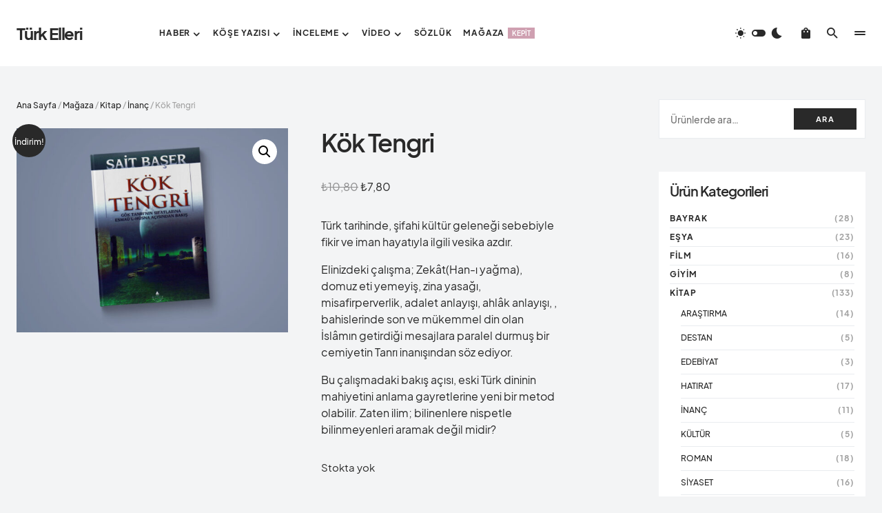

--- FILE ---
content_type: text/html; charset=UTF-8
request_url: https://turkelleri.com/magaza/kitap/inanc/kok-tengri/
body_size: 27535
content:
<!doctype html>
<html lang="tr" prefix="og: https://ogp.me/ns#">
<head>
	<meta charset="UTF-8" />
	<meta name="viewport" content="width=device-width, initial-scale=1" />
	<link rel="profile" href="https://gmpg.org/xfn/11" />
	
<!-- Rank Math PRO tarafından Arama Motoru Optimizasyonu - https://rankmath.com/ -->
<title>Kök Tengri - Türk Elleri</title>
<meta name="description" content="Türk tarihinde, şifahi kültür geleneği sebebiyle fikir ve iman hayatıyla ilgili vesika azdır. Elinizdeki çalışma; Zekât(Han-ı yağma), domuz eti yemeyiş, zina yasağı, misafirperverlik, adalet anlayışı, ahlâk anlayışı, , bahislerinde son ve mükemmel din olan İslâmın getirdiği mesajlara paralel durmuş bir cemiyetin Tanrı inanışından söz ediyor. Bu çalışmadaki bakış açısı, eski Türk dininin mahiyetini anlama gayretlerine yeni bir metod olabilir. Zaten ilim; bilinenlere nispetle bilinmeyenleri aramak değil midir?"/>
<meta name="robots" content="follow, index, max-snippet:-1, max-video-preview:-1, max-image-preview:large"/>
<link rel="canonical" href="https://turkelleri.com/magaza/kitap/inanc/kok-tengri/" />
<meta property="og:locale" content="tr_TR" />
<meta property="og:type" content="product" />
<meta property="og:title" content="Kök Tengri - Türk Elleri" />
<meta property="og:description" content="Türk tarihinde, şifahi kültür geleneği sebebiyle fikir ve iman hayatıyla ilgili vesika azdır. Elinizdeki çalışma; Zekât(Han-ı yağma), domuz eti yemeyiş, zina yasağı, misafirperverlik, adalet anlayışı, ahlâk anlayışı, , bahislerinde son ve mükemmel din olan İslâmın getirdiği mesajlara paralel durmuş bir cemiyetin Tanrı inanışından söz ediyor. Bu çalışmadaki bakış açısı, eski Türk dininin mahiyetini anlama gayretlerine yeni bir metod olabilir. Zaten ilim; bilinenlere nispetle bilinmeyenleri aramak değil midir?" />
<meta property="og:url" content="https://turkelleri.com/magaza/kitap/inanc/kok-tengri/" />
<meta property="og:site_name" content="Türk Elleri" />
<meta property="og:updated_time" content="2023-03-29T22:39:46+03:00" />
<meta property="og:image" content="https://turkelleri.com/wp-content/uploads/2023/03/kok-tengri.jpg" />
<meta property="og:image:secure_url" content="https://turkelleri.com/wp-content/uploads/2023/03/kok-tengri.jpg" />
<meta property="og:image:width" content="960" />
<meta property="og:image:height" content="720" />
<meta property="og:image:alt" content="Kök Tengri" />
<meta property="og:image:type" content="image/jpeg" />
<meta property="product:price:amount" content="7.8" />
<meta property="product:price:currency" content="TRY" />
<meta name="twitter:card" content="summary_large_image" />
<meta name="twitter:title" content="Kök Tengri - Türk Elleri" />
<meta name="twitter:description" content="Türk tarihinde, şifahi kültür geleneği sebebiyle fikir ve iman hayatıyla ilgili vesika azdır. Elinizdeki çalışma; Zekât(Han-ı yağma), domuz eti yemeyiş, zina yasağı, misafirperverlik, adalet anlayışı, ahlâk anlayışı, , bahislerinde son ve mükemmel din olan İslâmın getirdiği mesajlara paralel durmuş bir cemiyetin Tanrı inanışından söz ediyor. Bu çalışmadaki bakış açısı, eski Türk dininin mahiyetini anlama gayretlerine yeni bir metod olabilir. Zaten ilim; bilinenlere nispetle bilinmeyenleri aramak değil midir?" />
<meta name="twitter:image" content="https://turkelleri.com/wp-content/uploads/2023/03/kok-tengri.jpg" />
<meta name="twitter:label1" content="Fiyat" />
<meta name="twitter:data1" content="&#8378;7,80" />
<meta name="twitter:label2" content="Uygunluk" />
<meta name="twitter:data2" content="Stokta yok" />
<script type="application/ld+json" class="rank-math-schema-pro">{"@context":"https://schema.org","@graph":[{"@type":"Organization","@id":"https://turkelleri.com/#organization","name":"T\u00fcrk Elleri","url":"https://turkelleri.com","logo":{"@type":"ImageObject","@id":"https://turkelleri.com/#logo","url":"https://turkelleri.com/wp-content/uploads/2022/04/turk-elleri.jpg","contentUrl":"https://turkelleri.com/wp-content/uploads/2022/04/turk-elleri.jpg","caption":"T\u00fcrk Elleri","inLanguage":"tr","width":"150","height":"150"}},{"@type":"WebSite","@id":"https://turkelleri.com/#website","url":"https://turkelleri.com","name":"T\u00fcrk Elleri","publisher":{"@id":"https://turkelleri.com/#organization"},"inLanguage":"tr"},{"@type":"ImageObject","@id":"https://turkelleri.com/wp-content/uploads/2023/03/kok-tengri.jpg","url":"https://turkelleri.com/wp-content/uploads/2023/03/kok-tengri.jpg","width":"960","height":"720","inLanguage":"tr"},{"@type":"ItemPage","@id":"https://turkelleri.com/magaza/kitap/inanc/kok-tengri/#webpage","url":"https://turkelleri.com/magaza/kitap/inanc/kok-tengri/","name":"K\u00f6k Tengri - T\u00fcrk Elleri","datePublished":"2023-03-29T22:38:09+03:00","dateModified":"2023-03-29T22:39:46+03:00","isPartOf":{"@id":"https://turkelleri.com/#website"},"primaryImageOfPage":{"@id":"https://turkelleri.com/wp-content/uploads/2023/03/kok-tengri.jpg"},"inLanguage":"tr"},{"@type":"Product","name":"K\u00f6k Tengri - T\u00fcrk Elleri","description":"T\u00fcrk tarihinde, \u015fifahi k\u00fclt\u00fcr gelene\u011fi sebebiyle fikir ve iman hayat\u0131yla ilgili vesika azd\u0131r. Elinizdeki \u00e7al\u0131\u015fma; Zek\u00e2t(Han-\u0131 ya\u011fma), domuz eti yemeyi\u015f, zina yasa\u011f\u0131, misafirperverlik, adalet anlay\u0131\u015f\u0131, ahl\u00e2k anlay\u0131\u015f\u0131, , bahislerinde son ve m\u00fckemmel din olan \u0130sl\u00e2m\u0131n getirdi\u011fi mesajlara paralel durmu\u015f bir cemiyetin Tanr\u0131 inan\u0131\u015f\u0131ndan s\u00f6z ediyor. Bu \u00e7al\u0131\u015fmadaki bak\u0131\u015f a\u00e7\u0131s\u0131, eski T\u00fcrk dininin mahiyetini anlama gayretlerine yeni bir metod olabilir. Zaten ilim; bilinenlere nispetle bilinmeyenleri aramak de\u011fil midir?","category":"Kitap &gt; \u0130nan\u00e7","mainEntityOfPage":{"@id":"https://turkelleri.com/magaza/kitap/inanc/kok-tengri/#webpage"},"image":[{"@type":"ImageObject","url":"https://turkelleri.com/wp-content/uploads/2023/03/kok-tengri.jpg","height":"720","width":"960"}],"offers":{"@type":"Offer","price":"7.80","priceCurrency":"TRY","priceValidUntil":"2027-12-31","availability":"https://schema.org/OutOfStock","itemCondition":"NewCondition","url":"https://turkelleri.com/magaza/kitap/inanc/kok-tengri/","seller":{"@type":"Organization","@id":"https://turkelleri.com/","name":"T\u00fcrk Elleri","url":"https://turkelleri.com","logo":"https://turkelleri.com/wp-content/uploads/2022/04/turk-elleri.jpg"}},"additionalProperty":[{"@type":"PropertyValue","name":"pa_basim","value":"2011"},{"@type":"PropertyValue","name":"pa_sayfa","value":"84"},{"@type":"PropertyValue","name":"pa_yayinevi","value":"\u0130rfan Yay\u0131nc\u0131l\u0131k"},{"@type":"PropertyValue","name":"pa_yazar","value":"Sait Ba\u015fer"}],"@id":"https://turkelleri.com/magaza/kitap/inanc/kok-tengri/#richSnippet"}]}</script>
<!-- /Rank Math WordPress SEO eklentisi -->

<link rel='dns-prefetch' href='//www.googletagmanager.com' />
<link rel="alternate" type="application/rss+xml" title="Türk Elleri &raquo; akışı" href="https://turkelleri.com/feed/" />
<link rel="alternate" type="application/rss+xml" title="Türk Elleri &raquo; yorum akışı" href="https://turkelleri.com/comments/feed/" />
<link rel="alternate" type="text/calendar" title="iCal İçerik Kaynağı Türk Elleri &raquo;" href="https://turkelleri.com/etkinlikler/?ical=1" />
<link rel="alternate" type="application/rss+xml" title="Türk Elleri &raquo; Kök Tengri yorum akışı" href="https://turkelleri.com/magaza/kitap/inanc/kok-tengri/feed/" />
<link rel="alternate" title="oEmbed (JSON)" type="application/json+oembed" href="https://turkelleri.com/wp-json/oembed/1.0/embed?url=https%3A%2F%2Fturkelleri.com%2Fmagaza%2Fkitap%2Financ%2Fkok-tengri%2F" />
<link rel="alternate" title="oEmbed (XML)" type="text/xml+oembed" href="https://turkelleri.com/wp-json/oembed/1.0/embed?url=https%3A%2F%2Fturkelleri.com%2Fmagaza%2Fkitap%2Financ%2Fkok-tengri%2F&#038;format=xml" />
			<link rel="preload" href="https://turkelleri.com/wp-content/plugins/canvas/assets/fonts/canvas-icons.woff" as="font" type="font/woff" crossorigin>
			<style id='wp-img-auto-sizes-contain-inline-css'>
img:is([sizes=auto i],[sizes^="auto," i]){contain-intrinsic-size:3000px 1500px}
/*# sourceURL=wp-img-auto-sizes-contain-inline-css */
</style>
<link rel='stylesheet' id='canvas-css' href='https://turkelleri.com/wp-content/plugins/canvas/assets/css/canvas.css?ver=2.5.1' media='all' />
<link rel='alternate stylesheet' id='powerkit-icons-css' href='https://turkelleri.com/wp-content/plugins/powerkit/assets/fonts/powerkit-icons.woff?ver=3.0.1' as='font' type='font/wof' crossorigin />
<link rel='stylesheet' id='powerkit-css' href='https://turkelleri.com/wp-content/plugins/powerkit/assets/css/powerkit.css?ver=3.0.1' media='all' />
<style id='wp-emoji-styles-inline-css'>

	img.wp-smiley, img.emoji {
		display: inline !important;
		border: none !important;
		box-shadow: none !important;
		height: 1em !important;
		width: 1em !important;
		margin: 0 0.07em !important;
		vertical-align: -0.1em !important;
		background: none !important;
		padding: 0 !important;
	}
/*# sourceURL=wp-emoji-styles-inline-css */
</style>
<link rel='stylesheet' id='wp-block-library-css' href='https://turkelleri.com/wp-includes/css/dist/block-library/style.min.css?ver=6.9' media='all' />
<style id='wp-block-categories-inline-css'>
.wp-block-categories{box-sizing:border-box}.wp-block-categories.alignleft{margin-right:2em}.wp-block-categories.alignright{margin-left:2em}.wp-block-categories.wp-block-categories-dropdown.aligncenter{text-align:center}.wp-block-categories .wp-block-categories__label{display:block;width:100%}
/*# sourceURL=https://turkelleri.com/wp-includes/blocks/categories/style.min.css */
</style>
<style id='wp-block-heading-inline-css'>
h1:where(.wp-block-heading).has-background,h2:where(.wp-block-heading).has-background,h3:where(.wp-block-heading).has-background,h4:where(.wp-block-heading).has-background,h5:where(.wp-block-heading).has-background,h6:where(.wp-block-heading).has-background{padding:1.25em 2.375em}h1.has-text-align-left[style*=writing-mode]:where([style*=vertical-lr]),h1.has-text-align-right[style*=writing-mode]:where([style*=vertical-rl]),h2.has-text-align-left[style*=writing-mode]:where([style*=vertical-lr]),h2.has-text-align-right[style*=writing-mode]:where([style*=vertical-rl]),h3.has-text-align-left[style*=writing-mode]:where([style*=vertical-lr]),h3.has-text-align-right[style*=writing-mode]:where([style*=vertical-rl]),h4.has-text-align-left[style*=writing-mode]:where([style*=vertical-lr]),h4.has-text-align-right[style*=writing-mode]:where([style*=vertical-rl]),h5.has-text-align-left[style*=writing-mode]:where([style*=vertical-lr]),h5.has-text-align-right[style*=writing-mode]:where([style*=vertical-rl]),h6.has-text-align-left[style*=writing-mode]:where([style*=vertical-lr]),h6.has-text-align-right[style*=writing-mode]:where([style*=vertical-rl]){rotate:180deg}
/*# sourceURL=https://turkelleri.com/wp-includes/blocks/heading/style.min.css */
</style>
<style id='wp-block-group-inline-css'>
.wp-block-group{box-sizing:border-box}:where(.wp-block-group.wp-block-group-is-layout-constrained){position:relative}
/*# sourceURL=https://turkelleri.com/wp-includes/blocks/group/style.min.css */
</style>
<link rel='stylesheet' id='wc-blocks-style-css' href='https://turkelleri.com/wp-content/plugins/woocommerce/assets/client/blocks/wc-blocks.css?ver=wc-9.9.6' media='all' />
<style id='global-styles-inline-css'>
:root{--wp--preset--aspect-ratio--square: 1;--wp--preset--aspect-ratio--4-3: 4/3;--wp--preset--aspect-ratio--3-4: 3/4;--wp--preset--aspect-ratio--3-2: 3/2;--wp--preset--aspect-ratio--2-3: 2/3;--wp--preset--aspect-ratio--16-9: 16/9;--wp--preset--aspect-ratio--9-16: 9/16;--wp--preset--color--black: #000000;--wp--preset--color--cyan-bluish-gray: #abb8c3;--wp--preset--color--white: #FFFFFF;--wp--preset--color--pale-pink: #f78da7;--wp--preset--color--vivid-red: #cf2e2e;--wp--preset--color--luminous-vivid-orange: #ff6900;--wp--preset--color--luminous-vivid-amber: #fcb900;--wp--preset--color--light-green-cyan: #7bdcb5;--wp--preset--color--vivid-green-cyan: #00d084;--wp--preset--color--pale-cyan-blue: #8ed1fc;--wp--preset--color--vivid-cyan-blue: #0693e3;--wp--preset--color--vivid-purple: #9b51e0;--wp--preset--color--blue: #1830cc;--wp--preset--color--green: #03a988;--wp--preset--color--orange: #FFBC49;--wp--preset--color--red: #fb0d48;--wp--preset--color--secondary-bg: #f8f3ee;--wp--preset--color--accent-bg: #ddefe9;--wp--preset--color--secondary: #a3a3a3;--wp--preset--color--primary: #292929;--wp--preset--color--gray-50: #f8f9fa;--wp--preset--color--gray-100: #f8f9fb;--wp--preset--color--gray-200: #e9ecef;--wp--preset--color--gray-300: #dee2e6;--wp--preset--gradient--vivid-cyan-blue-to-vivid-purple: linear-gradient(135deg,rgb(6,147,227) 0%,rgb(155,81,224) 100%);--wp--preset--gradient--light-green-cyan-to-vivid-green-cyan: linear-gradient(135deg,rgb(122,220,180) 0%,rgb(0,208,130) 100%);--wp--preset--gradient--luminous-vivid-amber-to-luminous-vivid-orange: linear-gradient(135deg,rgb(252,185,0) 0%,rgb(255,105,0) 100%);--wp--preset--gradient--luminous-vivid-orange-to-vivid-red: linear-gradient(135deg,rgb(255,105,0) 0%,rgb(207,46,46) 100%);--wp--preset--gradient--very-light-gray-to-cyan-bluish-gray: linear-gradient(135deg,rgb(238,238,238) 0%,rgb(169,184,195) 100%);--wp--preset--gradient--cool-to-warm-spectrum: linear-gradient(135deg,rgb(74,234,220) 0%,rgb(151,120,209) 20%,rgb(207,42,186) 40%,rgb(238,44,130) 60%,rgb(251,105,98) 80%,rgb(254,248,76) 100%);--wp--preset--gradient--blush-light-purple: linear-gradient(135deg,rgb(255,206,236) 0%,rgb(152,150,240) 100%);--wp--preset--gradient--blush-bordeaux: linear-gradient(135deg,rgb(254,205,165) 0%,rgb(254,45,45) 50%,rgb(107,0,62) 100%);--wp--preset--gradient--luminous-dusk: linear-gradient(135deg,rgb(255,203,112) 0%,rgb(199,81,192) 50%,rgb(65,88,208) 100%);--wp--preset--gradient--pale-ocean: linear-gradient(135deg,rgb(255,245,203) 0%,rgb(182,227,212) 50%,rgb(51,167,181) 100%);--wp--preset--gradient--electric-grass: linear-gradient(135deg,rgb(202,248,128) 0%,rgb(113,206,126) 100%);--wp--preset--gradient--midnight: linear-gradient(135deg,rgb(2,3,129) 0%,rgb(40,116,252) 100%);--wp--preset--font-size--small: 13px;--wp--preset--font-size--medium: 20px;--wp--preset--font-size--large: 36px;--wp--preset--font-size--x-large: 42px;--wp--preset--font-size--regular: 16px;--wp--preset--font-size--huge: 48px;--wp--preset--spacing--20: 0.44rem;--wp--preset--spacing--30: 0.67rem;--wp--preset--spacing--40: 1rem;--wp--preset--spacing--50: 1.5rem;--wp--preset--spacing--60: 2.25rem;--wp--preset--spacing--70: 3.38rem;--wp--preset--spacing--80: 5.06rem;--wp--preset--shadow--natural: 6px 6px 9px rgba(0, 0, 0, 0.2);--wp--preset--shadow--deep: 12px 12px 50px rgba(0, 0, 0, 0.4);--wp--preset--shadow--sharp: 6px 6px 0px rgba(0, 0, 0, 0.2);--wp--preset--shadow--outlined: 6px 6px 0px -3px rgb(255, 255, 255), 6px 6px rgb(0, 0, 0);--wp--preset--shadow--crisp: 6px 6px 0px rgb(0, 0, 0);}:where(.is-layout-flex){gap: 0.5em;}:where(.is-layout-grid){gap: 0.5em;}body .is-layout-flex{display: flex;}.is-layout-flex{flex-wrap: wrap;align-items: center;}.is-layout-flex > :is(*, div){margin: 0;}body .is-layout-grid{display: grid;}.is-layout-grid > :is(*, div){margin: 0;}:where(.wp-block-columns.is-layout-flex){gap: 2em;}:where(.wp-block-columns.is-layout-grid){gap: 2em;}:where(.wp-block-post-template.is-layout-flex){gap: 1.25em;}:where(.wp-block-post-template.is-layout-grid){gap: 1.25em;}.has-black-color{color: var(--wp--preset--color--black) !important;}.has-cyan-bluish-gray-color{color: var(--wp--preset--color--cyan-bluish-gray) !important;}.has-white-color{color: var(--wp--preset--color--white) !important;}.has-pale-pink-color{color: var(--wp--preset--color--pale-pink) !important;}.has-vivid-red-color{color: var(--wp--preset--color--vivid-red) !important;}.has-luminous-vivid-orange-color{color: var(--wp--preset--color--luminous-vivid-orange) !important;}.has-luminous-vivid-amber-color{color: var(--wp--preset--color--luminous-vivid-amber) !important;}.has-light-green-cyan-color{color: var(--wp--preset--color--light-green-cyan) !important;}.has-vivid-green-cyan-color{color: var(--wp--preset--color--vivid-green-cyan) !important;}.has-pale-cyan-blue-color{color: var(--wp--preset--color--pale-cyan-blue) !important;}.has-vivid-cyan-blue-color{color: var(--wp--preset--color--vivid-cyan-blue) !important;}.has-vivid-purple-color{color: var(--wp--preset--color--vivid-purple) !important;}.has-black-background-color{background-color: var(--wp--preset--color--black) !important;}.has-cyan-bluish-gray-background-color{background-color: var(--wp--preset--color--cyan-bluish-gray) !important;}.has-white-background-color{background-color: var(--wp--preset--color--white) !important;}.has-pale-pink-background-color{background-color: var(--wp--preset--color--pale-pink) !important;}.has-vivid-red-background-color{background-color: var(--wp--preset--color--vivid-red) !important;}.has-luminous-vivid-orange-background-color{background-color: var(--wp--preset--color--luminous-vivid-orange) !important;}.has-luminous-vivid-amber-background-color{background-color: var(--wp--preset--color--luminous-vivid-amber) !important;}.has-light-green-cyan-background-color{background-color: var(--wp--preset--color--light-green-cyan) !important;}.has-vivid-green-cyan-background-color{background-color: var(--wp--preset--color--vivid-green-cyan) !important;}.has-pale-cyan-blue-background-color{background-color: var(--wp--preset--color--pale-cyan-blue) !important;}.has-vivid-cyan-blue-background-color{background-color: var(--wp--preset--color--vivid-cyan-blue) !important;}.has-vivid-purple-background-color{background-color: var(--wp--preset--color--vivid-purple) !important;}.has-black-border-color{border-color: var(--wp--preset--color--black) !important;}.has-cyan-bluish-gray-border-color{border-color: var(--wp--preset--color--cyan-bluish-gray) !important;}.has-white-border-color{border-color: var(--wp--preset--color--white) !important;}.has-pale-pink-border-color{border-color: var(--wp--preset--color--pale-pink) !important;}.has-vivid-red-border-color{border-color: var(--wp--preset--color--vivid-red) !important;}.has-luminous-vivid-orange-border-color{border-color: var(--wp--preset--color--luminous-vivid-orange) !important;}.has-luminous-vivid-amber-border-color{border-color: var(--wp--preset--color--luminous-vivid-amber) !important;}.has-light-green-cyan-border-color{border-color: var(--wp--preset--color--light-green-cyan) !important;}.has-vivid-green-cyan-border-color{border-color: var(--wp--preset--color--vivid-green-cyan) !important;}.has-pale-cyan-blue-border-color{border-color: var(--wp--preset--color--pale-cyan-blue) !important;}.has-vivid-cyan-blue-border-color{border-color: var(--wp--preset--color--vivid-cyan-blue) !important;}.has-vivid-purple-border-color{border-color: var(--wp--preset--color--vivid-purple) !important;}.has-vivid-cyan-blue-to-vivid-purple-gradient-background{background: var(--wp--preset--gradient--vivid-cyan-blue-to-vivid-purple) !important;}.has-light-green-cyan-to-vivid-green-cyan-gradient-background{background: var(--wp--preset--gradient--light-green-cyan-to-vivid-green-cyan) !important;}.has-luminous-vivid-amber-to-luminous-vivid-orange-gradient-background{background: var(--wp--preset--gradient--luminous-vivid-amber-to-luminous-vivid-orange) !important;}.has-luminous-vivid-orange-to-vivid-red-gradient-background{background: var(--wp--preset--gradient--luminous-vivid-orange-to-vivid-red) !important;}.has-very-light-gray-to-cyan-bluish-gray-gradient-background{background: var(--wp--preset--gradient--very-light-gray-to-cyan-bluish-gray) !important;}.has-cool-to-warm-spectrum-gradient-background{background: var(--wp--preset--gradient--cool-to-warm-spectrum) !important;}.has-blush-light-purple-gradient-background{background: var(--wp--preset--gradient--blush-light-purple) !important;}.has-blush-bordeaux-gradient-background{background: var(--wp--preset--gradient--blush-bordeaux) !important;}.has-luminous-dusk-gradient-background{background: var(--wp--preset--gradient--luminous-dusk) !important;}.has-pale-ocean-gradient-background{background: var(--wp--preset--gradient--pale-ocean) !important;}.has-electric-grass-gradient-background{background: var(--wp--preset--gradient--electric-grass) !important;}.has-midnight-gradient-background{background: var(--wp--preset--gradient--midnight) !important;}.has-small-font-size{font-size: var(--wp--preset--font-size--small) !important;}.has-medium-font-size{font-size: var(--wp--preset--font-size--medium) !important;}.has-large-font-size{font-size: var(--wp--preset--font-size--large) !important;}.has-x-large-font-size{font-size: var(--wp--preset--font-size--x-large) !important;}
/*# sourceURL=global-styles-inline-css */
</style>

<style id='classic-theme-styles-inline-css'>
/*! This file is auto-generated */
.wp-block-button__link{color:#fff;background-color:#32373c;border-radius:9999px;box-shadow:none;text-decoration:none;padding:calc(.667em + 2px) calc(1.333em + 2px);font-size:1.125em}.wp-block-file__button{background:#32373c;color:#fff;text-decoration:none}
/*# sourceURL=/wp-includes/css/classic-themes.min.css */
</style>
<link rel='stylesheet' id='canvas-block-posts-sidebar-css' href='https://turkelleri.com/wp-content/plugins/canvas/components/posts/block-posts-sidebar/block-posts-sidebar.css?ver=1750758729' media='all' />
<link rel='stylesheet' id='absolute-reviews-css' href='https://turkelleri.com/wp-content/plugins/absolute-reviews/public/css/absolute-reviews-public.css?ver=1.1.6' media='all' />
<link rel='stylesheet' id='bbp-default-css' href='https://turkelleri.com/wp-content/plugins/bbpress/templates/default/css/bbpress.min.css?ver=2.6.13' media='all' />
<link rel='stylesheet' id='canvas-block-heading-style-css' href='https://turkelleri.com/wp-content/plugins/canvas/components/content-formatting/block-heading/block.css?ver=1750758729' media='all' />
<link rel='stylesheet' id='canvas-block-list-style-css' href='https://turkelleri.com/wp-content/plugins/canvas/components/content-formatting/block-list/block.css?ver=1750758729' media='all' />
<link rel='stylesheet' id='canvas-block-paragraph-style-css' href='https://turkelleri.com/wp-content/plugins/canvas/components/content-formatting/block-paragraph/block.css?ver=1750758729' media='all' />
<link rel='stylesheet' id='canvas-block-separator-style-css' href='https://turkelleri.com/wp-content/plugins/canvas/components/content-formatting/block-separator/block.css?ver=1750758729' media='all' />
<link rel='stylesheet' id='canvas-block-group-style-css' href='https://turkelleri.com/wp-content/plugins/canvas/components/basic-elements/block-group/block.css?ver=1750758729' media='all' />
<link rel='stylesheet' id='canvas-block-cover-style-css' href='https://turkelleri.com/wp-content/plugins/canvas/components/basic-elements/block-cover/block.css?ver=1750758729' media='all' />
<link rel='stylesheet' id='menu-image-css' href='https://turkelleri.com/wp-content/plugins/menu-image/includes/css/menu-image.css?ver=3.12' media='all' />
<link rel='stylesheet' id='dashicons-css' href='https://turkelleri.com/wp-includes/css/dashicons.min.css?ver=6.9' media='all' />
<link rel='stylesheet' id='powerkit-author-box-css' href='https://turkelleri.com/wp-content/plugins/powerkit/modules/author-box/public/css/public-powerkit-author-box.css?ver=3.0.1' media='all' />
<link rel='stylesheet' id='powerkit-basic-elements-css' href='https://turkelleri.com/wp-content/plugins/powerkit/modules/basic-elements/public/css/public-powerkit-basic-elements.css?ver=3.0.1' media='screen' />
<link rel='stylesheet' id='powerkit-content-formatting-css' href='https://turkelleri.com/wp-content/plugins/powerkit/modules/content-formatting/public/css/public-powerkit-content-formatting.css?ver=3.0.1' media='all' />
<link rel='stylesheet' id='powerkit-сontributors-css' href='https://turkelleri.com/wp-content/plugins/powerkit/modules/contributors/public/css/public-powerkit-contributors.css?ver=3.0.1' media='all' />
<link rel='stylesheet' id='powerkit-facebook-css' href='https://turkelleri.com/wp-content/plugins/powerkit/modules/facebook/public/css/public-powerkit-facebook.css?ver=3.0.1' media='all' />
<link rel='stylesheet' id='powerkit-featured-categories-css' href='https://turkelleri.com/wp-content/plugins/powerkit/modules/featured-categories/public/css/public-powerkit-featured-categories.css?ver=3.0.1' media='all' />
<link rel='stylesheet' id='powerkit-inline-posts-css' href='https://turkelleri.com/wp-content/plugins/powerkit/modules/inline-posts/public/css/public-powerkit-inline-posts.css?ver=3.0.1' media='all' />
<link rel='stylesheet' id='powerkit-instagram-css' href='https://turkelleri.com/wp-content/plugins/powerkit/modules/instagram/public/css/public-powerkit-instagram.css?ver=3.0.1' media='all' />
<link rel='stylesheet' id='glightbox-css' href='https://turkelleri.com/wp-content/plugins/powerkit/modules/lightbox/public/css/glightbox.min.css?ver=3.0.1' media='all' />
<link rel='stylesheet' id='powerkit-lightbox-css' href='https://turkelleri.com/wp-content/plugins/powerkit/modules/lightbox/public/css/public-powerkit-lightbox.css?ver=3.0.1' media='all' />
<link rel='stylesheet' id='powerkit-opt-in-forms-css' href='https://turkelleri.com/wp-content/plugins/powerkit/modules/opt-in-forms/public/css/public-powerkit-opt-in-forms.css?ver=3.0.1' media='all' />
<link rel='stylesheet' id='powerkit-widget-posts-css' href='https://turkelleri.com/wp-content/plugins/powerkit/modules/posts/public/css/public-powerkit-widget-posts.css?ver=3.0.1' media='all' />
<link rel='stylesheet' id='powerkit-scroll-to-top-css' href='https://turkelleri.com/wp-content/plugins/powerkit/modules/scroll-to-top/public/css/public-powerkit-scroll-to-top.css?ver=3.0.1' media='all' />
<link rel='stylesheet' id='powerkit-share-buttons-css' href='https://turkelleri.com/wp-content/plugins/powerkit/modules/share-buttons/public/css/public-powerkit-share-buttons.css?ver=3.0.1' media='all' />
<link rel='stylesheet' id='powerkit-social-links-css' href='https://turkelleri.com/wp-content/plugins/powerkit/modules/social-links/public/css/public-powerkit-social-links.css?ver=3.0.1' media='all' />
<link rel='stylesheet' id='powerkit-table-of-contents-css' href='https://turkelleri.com/wp-content/plugins/powerkit/modules/table-of-contents/public/css/public-powerkit-table-of-contents.css?ver=3.0.1' media='all' />
<link rel='stylesheet' id='powerkit-twitter-css' href='https://turkelleri.com/wp-content/plugins/powerkit/modules/twitter/public/css/public-powerkit-twitter.css?ver=3.0.1' media='all' />
<link rel='stylesheet' id='powerkit-widget-about-css' href='https://turkelleri.com/wp-content/plugins/powerkit/modules/widget-about/public/css/public-powerkit-widget-about.css?ver=3.0.1' media='all' />
<link rel='stylesheet' id='widgetopts-styles-css' href='https://turkelleri.com/wp-content/plugins/widget-options/assets/css/widget-options.css?ver=4.1.1' media='all' />
<link rel='stylesheet' id='photoswipe-css' href='https://turkelleri.com/wp-content/plugins/woocommerce/assets/css/photoswipe/photoswipe.min.css?ver=9.9.6' media='all' />
<link rel='stylesheet' id='photoswipe-default-skin-css' href='https://turkelleri.com/wp-content/plugins/woocommerce/assets/css/photoswipe/default-skin/default-skin.min.css?ver=9.9.6' media='all' />
<link rel='stylesheet' id='woocommerce-layout-css' href='https://turkelleri.com/wp-content/plugins/woocommerce/assets/css/woocommerce-layout.css?ver=9.9.6' media='all' />
<link rel='stylesheet' id='woocommerce-smallscreen-css' href='https://turkelleri.com/wp-content/plugins/woocommerce/assets/css/woocommerce-smallscreen.css?ver=9.9.6' media='only screen and (max-width: 768px)' />
<link rel='stylesheet' id='woocommerce-general-css' href='https://turkelleri.com/wp-content/plugins/woocommerce/assets/css/woocommerce.css?ver=9.9.6' media='all' />
<style id='woocommerce-inline-inline-css'>
.woocommerce form .form-row .required { visibility: visible; }
/*# sourceURL=woocommerce-inline-inline-css */
</style>
<link rel='stylesheet' id='brands-styles-css' href='https://turkelleri.com/wp-content/plugins/woocommerce/assets/css/brands.css?ver=9.9.6' media='all' />
<link rel='stylesheet' id='csco-styles-css' href='https://turkelleri.com/wp-content/themes/blueprint/style.css?ver=1.1.4' media='all' />
<style id='csco-styles-inline-css'>

:root {
	/* Base Font */
	--cs-font-base-family: 'plus-jakarta-sans', sans-serif;
	--cs-font-base-size: 1rem;
	--cs-font-base-weight: 400;
	--cs-font-base-style: normal;
	--cs-font-base-letter-spacing: normal;
	--cs-font-base-line-height: 1.5;

	/* Primary Font */
	--cs-font-primary-family: 'plus-jakarta-sans', sans-serif;
	--cs-font-primary-size: 0.6875rem;
	--cs-font-primary-weight: 700;
	--cs-font-primary-style: normal;
	--cs-font-primary-letter-spacing: 0.125em;
	--cs-font-primary-text-transform: uppercase;

	/* Secondary Font */
	--cs-font-secondary-family: 'plus-jakarta-sans', sans-serif;
	--cs-font-secondary-size: 0.75rem;
	--cs-font-secondary-weight: 500;
	--cs-font-secondary-style: normal;
	--cs-font-secondary-letter-spacing: normal;
	--cs-font-secondary-text-transform: initial;

	/* Category Font */
	--cs-font-category-family 'plus-jakarta-sans', sans-serif;
	--cs-font-category-size: 0.625rem;
	--cs-font-category-weight: 600;
	--cs-font-category-style: normal;
	--cs-font-category-letter-spacing: 0.05em;
	--cs-font-category-text-transform: uppercase;

	/* Tags Font */
	--cs-font-tags-family: 'plus-jakarta-sans', sans-serif;
	--cs-font-tags-size: 0.6875rem;
	--cs-font-tags-weight: 600;
	--cs-font-tags-style: normal;
	--cs-font-tags-letter-spacing: 0.025em;
	--cs-font-tags-text-transform: uppercase;

	/* Post Meta Font */
	--cs-font-post-meta-family: 'plus-jakarta-sans', sans-serif;
	--cs-font-post-meta-size: 0.6875rem;
	--cs-font-post-meta-weight: 500;
	--cs-font-post-meta-style: normal;
	--cs-font-post-meta-letter-spacing: normal;
	--cs-font-post-meta-text-transform: initial;

	/* Input Font */
	--cs-font-input-family: 'plus-jakarta-sans', sans-serif;
	--cs-font-input-size: 0.875rem;
	--cs-font-input-line-height: 1.625rem;
	--cs-font-input-weight: 500;
	--cs-font-input-style: normal;
	--cs-font-input-letter-spacing: normal;
	--cs-font-input-text-transform: initial;

	/* Post Subbtitle */
	--cs-font-post-subtitle-family: 'plus-jakarta-sans', sans-serif;
	--cs-font-post-subtitle-size: 2.25rem;
	--cs-font-post-subtitle-weight: 300;
	--cs-font-post-subtitle-line-height: 1.15;
	--cs-font-post-subtitle-letter-spacing: normal;

	/* Post Content */
	--cs-font-post-content-family: 'plus-jakarta-sans', sans-serif;
	--cs-font-post-content-size: 1rem;
	--cs-font-post-content-letter-spacing: normal;

	/* Summary */
	--cs-font-entry-summary-family: 'plus-jakarta-sans', sans-serif;
	--cs-font-entry-summary-size: 1.25rem;
	--cs-font-entry-summary-letter-spacing: normal;

	/* Entry Excerpt */
	--cs-font-entry-excerpt-family: 'plus-jakarta-sans', sans-serif;
	--cs-font-entry-excerpt-size: 1rem;
	--cs-font-entry-excerpt-line-height: 1.5;
	--cs-font-entry-excerpt-wight: 400;
	--cs-font-entry-excerpt-letter-spacing: normal;

	/* Logos --------------- */

	/* Main Logo */
	--cs-font-main-logo-family: 'plus-jakarta-sans', sans-serif;
	--cs-font-main-logo-size: 1.5rem;
	--cs-font-main-logo-weight: 700;
	--cs-font-main-logo-style: normal;
	--cs-font-main-logo-letter-spacing: -0.05em;
	--cs-font-main-logo-text-transform: initial;

	/* Footer Logo */
	--cs-font-footer-logo-family: 'plus-jakarta-sans', sans-serif;
	--cs-font-footer-logo-size: 1.5rem;
	--cs-font-footer-logo-weight: 700;
	--cs-font-footer-logo-style: normal;
	--cs-font-footer-logo-letter-spacing: -0.05em;
	--cs-font-footer-logo-text-transform: initial;

	/* Headings --------------- */

	/* Headings */
	--cs-font-headings-family: 'plus-jakarta-sans', sans-serif;
	--cs-font-headings-weight: 600;
	--cs-font-headings-style: normal;
	--cs-font-headings-line-height: 1.15;
	--cs-font-headings-letter-spacing: -0.0375em;
	--cs-font-headings-text-transform: initial;

	/* Headings Excerpt */
	--cs-font-headings-excerpt-family: 'plus-jakarta-sans', sans-serif;
	--cs-font-headings-excerpt-weight: 300;
	--cs-font-headings-excerpt-style: normal;
	--cs-font-headings-excerpt-line-height: 1.15;
	--cs-font-headings-excerpt-letter-spacing: -0.0375em;
	--cs-font-headings-excerpt-text-transform: initial;

	/* Section Headings */
	--cs-font-section-headings-family: 'plus-jakarta-sans', sans-serif;
	--cs-font-section-headings-size: 1.25rem;
	--cs-font-section-headings-weight: 600;
	--cs-font-section-headings-style: normal;
	--cs-font-section-headings-letter-spacing: -0.05em;
	--cs-font-section-headings-text-transform: initial;

	/* Primary Menu Font --------------- */
	/* Used for main top level menu elements. */
	--cs-font-primary-menu-family: 'plus-jakarta-sans', sans-serif;
	--cs-font-primary-menu-size: 0.75rem;
	--cs-font-primary-menu-weight: 700;
	--cs-font-primary-menu-style: normal;
	--cs-font-primary-menu-letter-spacing: 0.075em;
	--cs-font-primary-menu-text-transform: uppercase;

	/* Primary Submenu Font */
	/* Used for submenu elements. */
	--cs-font-primary-submenu-family: 'plus-jakarta-sans', sans-serif;
	--cs-font-primary-submenu-size: 0.75rem;
	--cs-font-primary-submenu-weight: 500;
	--cs-font-primary-submenu-style: normal;
	--cs-font-primary-submenu-letter-spacing: normal;
	--cs-font-primary-submenu-text-transform: initial;

	/* Featured Menu Font */
	/* Used for main top level featured-menu elements. */
	--cs-font-featured-menu-family: 'plus-jakarta-sans', sans-serif;
	--cs-font-featured-menu-size: 0.75rem;
	--cs-font-featured-menu-weight: 700;
	--cs-font-featured-menu-style: normal;
	--cs-font-featured-menu-letter-spacing: 0.075em;
	--cs-font-featured-menu-text-transform: uppercase;

	/* Featured Submenu Font */
	/* Used for featured-submenu elements. */
	--cs-font-featured-submenu-family: 'plus-jakarta-sans', sans-serif;
	--cs-font-featured-submenu-size: 0.75rem;
	--cs-font-featured-submenu-weight: 500;
	--cs-font-featured-submenu-style: normal;
	--cs-font-featured-submenu-letter-spacing: normal;
	--cs-font-featured-submenu-text-transform: initial;

	/* Fullscreen Menu Font */
	/* Used for main top level fullscreen-menu elements. */
	--cs-font-fullscreen-menu-family: 'plus-jakarta-sans', sans-serif;
	--cs-font-fullscreen-menu-size: 2.5rem;
	--cs-font-fullscreen-menu-weight: 600;
	--cs-font-fullscreen-menu-line-height: 1;
	--cs-font-fullscreen-menu-style: normal;
	--cs-font-fullscreen-menu-letter-spacing: -0.05em;
	--cs-font-fullscreen-menu-text-transform: initial;

	/* Fullscreen Submenu Font */
	/* Used for fullscreen-submenu elements. */
	--cs-font-fullscreen-submenu-family: 'plus-jakarta-sans', sans-serif;
	--cs-font-fullscreen-submenu-size: 1rem;
	--cs-font-fullscreen-submenu-weight: 500;
	--cs-font-fullscreen-submenu-line-height: 1;
	--cs-font-fullscreen-submenu-style: normal;
	--cs-font-fullscreen-submenu-letter-spacing: normal;
	--cs-font-fullscreen-submenu-text-transform: initial;

	/* Footer Menu Heading Font
	/* Used for main top level footer elements. */
	--cs-font-footer-menu-family: 'plus-jakarta-sans', sans-serif;
	--cs-font-footer-menu-size: 1.25rem;
	--cs-font-footer-menu-weight: 600;
	--cs-font-footer-menu-line-height: 1;
	--cs-font-footer-menu-style: normal;
	--cs-font-footer-menu-letter-spacing: -0.05em;
	--cs-font-footer-menu-text-transform: initial;

	/* Footer Submenu Font */
	/* Used footer-submenu elements. */
	--cs-font-footer-submenu-family: 'plus-jakarta-sans', sans-serif;
	--cs-font-footer-submenu-size: 0.75rem;
	--cs-font-footer-submenu-weight: 700;
	--cs-font-footer-submenu-line-height: 1.5;
	--cs-font-footer-submenu-style: normal;
	--cs-font-footer-submenu-letter-spacing: 0.075em;
	--cs-font-footer-submenu-text-transform: uppercase;

	/* Footer Bottom Menu Font */
	/* Used footer-bottom-submenu elements. */
	--cs-font-footer-bottom-submenu-family: 'plus-jakarta-sans', sans-serif;
	--cs-font-footer-bottom-submenu-size: 0.75rem;
	--cs-font-footer-bottom-submenu-weight: 500;
	--cs-font-footer-bottom-submenu-line-height: 1;
	--cs-font-footer-bottom-submenu-style: normal;
	--cs-font-footer-bottom-submenu-letter-spacing: normal;
	--cs-font-footer-bottom-submenu-text-transform: initial;

	/* Category Letter Font */
	--cs-font-category-letter-family: 'plus-jakarta-sans', sans-serif;
	--cs-font-category-letter-size: 4rem;
	--cs-font-category-letter-weight: 600;
	--cs-font-category-letter-style: normal;

	/* Category label */
	--cs-font-category-label-family: 'plus-jakarta-sans', sans-serif;
	--cs-font-category-label-size: 1.125rem;
	--cs-font-category-label-weight: 400;
	--cs-font-category-label-style: normal;
	--cs-font-category-label-line-height: 1.15;
	--cs-font-category-label-letter-spacing: -0.0125em;
	--cs-font-category-label-text-transform: initial;

	/* Custom-label Font */
	/* Used for custom-label. */
	--cs-font-custom-label-family: 'plus-jakarta-sans', sans-serif;
	--cs-font-custom-label-size: 0.75rem;
	--cs-font-custom-label-weight: 500;
	--cs-font-custom-label-style: normal;
	--cs-font-custom-label-letter-spacing: normal;
	--cs-font-custom-label-text-transform: uppercase;

	/* Label */
	--cs-font-label-family: 'plus-jakarta-sans', sans-serif;
	--cs-font-label-size: 0.75rem;
	--cs-font-label-weight: 700;
	--cs-font-label-style: normal;
	--cs-font-label-letter-spacing: -0.025em;
	--cs-font-label-text-transform: uppercase;

	/* Header instagram */
	/* Used for Header instagrams. */
	--cs-font-header-instagram-family: 'plus-jakarta-sans', sans-serif;
	--cs-font-header-instagram-size: 2rem;
	--cs-font-header-instagram-weight: 400;
	--cs-font-header-instagram-style: normal;
	--cs-font-header-instagram-letter-spacing: normal;
	--cs-font-header-instagram-text-transform: none;

	/* Used badge*/
	--cs-font-badge-family: 'plus-jakarta-sans', sans-serif;
	--cs-font-badge-size: 0.625rem;
	--cs-font-badge-weight: 600;
	--cs-font-badge-style: normal;
	--cs-font-badge-letter-spacing: normal;
	--cs-font-badge-text-transform: uppercase;;
}


.searchwp-live-search-no-min-chars:after { content: "Continue typing" }
/*# sourceURL=csco-styles-inline-css */
</style>
<link rel='stylesheet' id='csco_css_wc-css' href='https://turkelleri.com/wp-content/themes/blueprint/assets/css/woocommerce.css?ver=1.1.4' media='all' />
<style id='csco-theme-fonts-inline-css'>
@font-face {font-family: plus-jakarta-sans;src: url('https://turkelleri.com/wp-content/themes/blueprint/assets/static/fonts/plus-jakarta-sans-300.woff2') format('woff2'),url('https://turkelleri.com/wp-content/themes/blueprint/assets/static/fonts/plus-jakarta-sans-300.woff') format('woff');font-weight: 300;font-style: normal;font-display: swap;}@font-face {font-family: plus-jakarta-sans;src: url('https://turkelleri.com/wp-content/themes/blueprint/assets/static/fonts/plus-jakarta-sans-regular.woff2') format('woff2'),url('https://turkelleri.com/wp-content/themes/blueprint/assets/static/fonts/plus-jakarta-sans-regular.woff') format('woff');font-weight: 400;font-style: normal;font-display: swap;}@font-face {font-family: plus-jakarta-sans;src: url('https://turkelleri.com/wp-content/themes/blueprint/assets/static/fonts/plus-jakarta-sans-500.woff2') format('woff2'),url('https://turkelleri.com/wp-content/themes/blueprint/assets/static/fonts/plus-jakarta-sans-500.woff') format('woff');font-weight: 500;font-style: normal;font-display: swap;}@font-face {font-family: plus-jakarta-sans;src: url('https://turkelleri.com/wp-content/themes/blueprint/assets/static/fonts/plus-jakarta-sans-600.woff2') format('woff2'),url('https://turkelleri.com/wp-content/themes/blueprint/assets/static/fonts/plus-jakarta-sans-600.woff') format('woff');font-weight: 600;font-style: normal;font-display: swap;}@font-face {font-family: plus-jakarta-sans;src: url('https://turkelleri.com/wp-content/themes/blueprint/assets/static/fonts/plus-jakarta-sans-700.woff2') format('woff2'),url('https://turkelleri.com/wp-content/themes/blueprint/assets/static/fonts/plus-jakarta-sans-700.woff') format('woff');font-weight: 700;font-style: normal;font-display: swap;}
/*# sourceURL=csco-theme-fonts-inline-css */
</style>
<style id='csco-customizer-output-styles-inline-css'>
:root, [data-site-scheme="default"]{--cs-color-site-background:#f3f4f5;--cs-color-header-background:#ffffff;--cs-color-header-background-alpha:rgba(255,255,255,0.85);--cs-color-submenu-background:rgba(255,255,255,0.85);--cs-color-search-background:rgba(255,255,255,0.85);--cs-color-multi-column-background:rgba(255,255,255,0.85);--cs-color-fullscreen-menu-background:rgba(255,255,255,0.85);--cs-color-footer-background:#ffffff;--cs-color-footer-bottom-background:#fafafa;}:root, [data-scheme="default"]{--cs-color-overlay-background:rgba(0,0,0,0.15);--cs-color-overlay-secondary-background:rgba(0,0,0,0.35);--cs-color-link:#000000;--cs-color-link-hover:#a3a3a3;--cs-color-accent:#191919;--cs-color-secondary:#a3a3a3;--cs-palette-color-secondary:#a3a3a3;--cs-color-button:#292929;--cs-color-button-contrast:#ffffff;--cs-color-button-hover:#d7cfb8;--cs-color-button-hover-contrast:#000000;--cs-color-category:#e9e9eb;--cs-color-category-contrast:#000000;--cs-color-category-hover:#454558;--cs-color-category-hover-contrast:#ffffff;--cs-color-tags:#ededed;--cs-color-tags-contrast:#292929;--cs-color-tags-hover:#484f7e;--cs-color-tags-hover-contrast:#ffffff;--cs-color-post-meta:#292929;--cs-color-post-meta-link:#292929;--cs-color-post-meta-link-hover:#818181;--cs-color-excerpt:#717275;--cs-color-badge-primary:#484f7e;--cs-color-badge-secondary:#ededed;--cs-color-badge-success:#9db8ad;--cs-color-badge-danger:#cfa0b1;--cs-color-badge-warning:#cac6b4;--cs-color-badge-info:#5c6693;--cs-color-badge-dark:#000000;--cs-color-badge-light:#fafafa;}[data-scheme="default"] [class*="-badge"][class*="-primary"]{--cs-color-badge-dark-contrast:#ffffff;}[data-scheme="default"] [class*="-badge"][class*="-secondary"]{--cs-color-badge-light-contrast:#000000;}[data-scheme="default"] [class*="-badge"][class*="-success"]{--cs-color-badge-dark-contrast:#ffffff;}[data-scheme="default"] [class*="-badge"][class*="-danger"]{--cs-color-badge-dark-contrast:#ffffff;}[data-scheme="default"] [class*="-badge"][class*="-warning"]{--cs-color-badge-dark-contrast:#ffffff;}[data-scheme="default"] [class*="-badge"][class*="-info"]{--cs-color-badge-dark-contrast:#ffffff;}[data-scheme="default"] [class*="-badge"][class*="-dark"]{--cs-color-badge-dark-contrast:#ffffff;}[data-scheme="default"] [class*="-badge"][class*="-light"]{--cs-color-badge-light-contrast:#000000;}[data-site-scheme="dark"]{--cs-color-site-background:#1c1c1c;--cs-color-header-background:#292929;--cs-color-header-background-alpha:rgba(28,28,28,0.85);--cs-color-submenu-background:rgba(28,28,28,0.85);--cs-color-search-background:rgba(28,28,28,0.85);--cs-color-multi-column-background:rgba(28,28,28,0.85);--cs-color-fullscreen-menu-background:rgba(28,28,28,0.85);--cs-color-footer-background:#292929;--cs-color-footer-bottom-background:#1c1c1c;--cs-color-overlay-background:rgba(0,0,0,0.15);--cs-color-overlay-secondary-background:rgba(0,0,0,0.35);--cs-color-link:#ffffff;--cs-color-link-hover:rgba(255,255,255,0.75);}:root{--cs-color-submenu-background-dark:rgba(28,28,28,0.85);--cs-color-search-background-dark:rgba(28,28,28,0.85);--cs-color-multi-column-background-dark:rgba(28,28,28,0.85);--cs-layout-elements-border-radius:0px;--cs-thumbnail-border-radius:0px;--cs-button-border-radius:0px;--cnvs-tabs-border-radius:0px;--cs-input-border-radius:0px;--cs-badge-border-radius:0px;--cs-category-label-border-radius:0px;--cs-header-initial-height:96px;}[data-scheme="dark"]{--cs-color-accent:#191919;--cs-color-secondary:#bcbcbc;--cs-palette-color-secondary:#bcbcbc;--cs-color-button:#353535;--cs-color-button-contrast:#ffffff;--cs-color-button-hover:#000000;--cs-color-button-hover-contrast:#ffffff;--cs-color-category:#e9e9eb;--cs-color-category-contrast:#000000;--cs-color-category-hover:#818181;--cs-color-category-hover-contrast:#ffffff;--cs-color-post-meta:#ffffff;--cs-color-post-meta-link:#ffffff;--cs-color-post-meta-link-hover:#818181;--cs-color-excerpt:#e0e0e0;--cs-color-badge-primary:#484f7e;--cs-color-badge-secondary:#ededed;--cs-color-badge-success:#9db8ad;--cs-color-badge-danger:#cfa0b1;--cs-color-badge-warning:#cac6b4;--cs-color-badge-info:#5c6693;--cs-color-badge-dark:rgba(255,255,255,0.7);--cs-color-badge-light:rgb(238,238,238);}[data-scheme="dark"] [class*="-badge"][class*="-primary"]{--cs-color-badge-dark-contrast:#ffffff;}[data-scheme="dark"] [class*="-badge"][class*="-secondary"]{--cs-color-badge-light-contrast:#000000;}[data-scheme="dark"] [class*="-badge"][class*="-success"]{--cs-color-badge-dark-contrast:#ffffff;}[data-scheme="dark"] [class*="-badge"][class*="-danger"]{--cs-color-badge-dark-contrast:#ffffff;}[data-scheme="dark"] [class*="-badge"][class*="-warning"]{--cs-color-badge-dark-contrast:#ffffff;}[data-scheme="dark"] [class*="-badge"][class*="-info"]{--cs-color-badge-dark-contrast:#ffffff;}[data-scheme="dark"] [class*="-badge"][class*="-dark"]{--cs-color-badge-dark-contrast:#ffffff;}[data-scheme="dark"] [class*="-badge"][class*="-light"]{--cs-color-badge-light-contrast:#020202;}:root .cnvs-block-section-heading, [data-scheme="default"] .cnvs-block-section-heading, [data-scheme="dark"] [data-scheme="default"] .cnvs-block-section-heading{--cnvs-section-heading-border-color:#d5d5d5;}[data-scheme="dark"] .cnvs-block-section-heading{--cnvs-section-heading-border-color:#494949;}
/*# sourceURL=csco-customizer-output-styles-inline-css */
</style>
<script src="https://turkelleri.com/wp-includes/js/jquery/jquery.min.js?ver=3.7.1" id="jquery-core-js"></script>
<script src="https://turkelleri.com/wp-includes/js/jquery/jquery-migrate.min.js?ver=3.4.1" id="jquery-migrate-js"></script>
<script src="https://turkelleri.com/wp-content/plugins/woocommerce/assets/js/jquery-blockui/jquery.blockUI.min.js?ver=2.7.0-wc.9.9.6" id="jquery-blockui-js" defer data-wp-strategy="defer"></script>
<script id="wc-add-to-cart-js-extra">
var wc_add_to_cart_params = {"ajax_url":"/wp-admin/admin-ajax.php","wc_ajax_url":"/?wc-ajax=%%endpoint%%","i18n_view_cart":"Sepetim","cart_url":"https://turkelleri.com/sepet/","is_cart":"","cart_redirect_after_add":"no"};
//# sourceURL=wc-add-to-cart-js-extra
</script>
<script src="https://turkelleri.com/wp-content/plugins/woocommerce/assets/js/frontend/add-to-cart.min.js?ver=9.9.6" id="wc-add-to-cart-js" defer data-wp-strategy="defer"></script>
<script src="https://turkelleri.com/wp-content/plugins/woocommerce/assets/js/zoom/jquery.zoom.min.js?ver=1.7.21-wc.9.9.6" id="zoom-js" defer data-wp-strategy="defer"></script>
<script src="https://turkelleri.com/wp-content/plugins/woocommerce/assets/js/flexslider/jquery.flexslider.min.js?ver=2.7.2-wc.9.9.6" id="flexslider-js" defer data-wp-strategy="defer"></script>
<script src="https://turkelleri.com/wp-content/plugins/woocommerce/assets/js/photoswipe/photoswipe.min.js?ver=4.1.1-wc.9.9.6" id="photoswipe-js" defer data-wp-strategy="defer"></script>
<script src="https://turkelleri.com/wp-content/plugins/woocommerce/assets/js/photoswipe/photoswipe-ui-default.min.js?ver=4.1.1-wc.9.9.6" id="photoswipe-ui-default-js" defer data-wp-strategy="defer"></script>
<script id="wc-single-product-js-extra">
var wc_single_product_params = {"i18n_required_rating_text":"L\u00fctfen bir oy belirleyin","i18n_rating_options":["1/5 y\u0131ld\u0131z","2/5 y\u0131ld\u0131z","3/5 y\u0131ld\u0131z","4/5 y\u0131ld\u0131z","5/5 y\u0131ld\u0131z"],"i18n_product_gallery_trigger_text":"Tam ekran g\u00f6rsel galerisini g\u00f6r\u00fcnt\u00fcleyin","review_rating_required":"yes","flexslider":{"rtl":false,"animation":"slide","smoothHeight":true,"directionNav":false,"controlNav":"thumbnails","slideshow":false,"animationSpeed":500,"animationLoop":false,"allowOneSlide":false},"zoom_enabled":"1","zoom_options":[],"photoswipe_enabled":"1","photoswipe_options":{"shareEl":false,"closeOnScroll":false,"history":false,"hideAnimationDuration":0,"showAnimationDuration":0},"flexslider_enabled":"1"};
//# sourceURL=wc-single-product-js-extra
</script>
<script src="https://turkelleri.com/wp-content/plugins/woocommerce/assets/js/frontend/single-product.min.js?ver=9.9.6" id="wc-single-product-js" defer data-wp-strategy="defer"></script>
<script src="https://turkelleri.com/wp-content/plugins/woocommerce/assets/js/js-cookie/js.cookie.min.js?ver=2.1.4-wc.9.9.6" id="js-cookie-js" defer data-wp-strategy="defer"></script>
<script id="woocommerce-js-extra">
var woocommerce_params = {"ajax_url":"/wp-admin/admin-ajax.php","wc_ajax_url":"/?wc-ajax=%%endpoint%%","i18n_password_show":"\u015eifreyi g\u00f6ster","i18n_password_hide":"\u015eifreyi gizle"};
//# sourceURL=woocommerce-js-extra
</script>
<script src="https://turkelleri.com/wp-content/plugins/woocommerce/assets/js/frontend/woocommerce.min.js?ver=9.9.6" id="woocommerce-js" defer data-wp-strategy="defer"></script>

<!-- Site Kit tarafından eklenen Google etiketi (gtag.js) snippet&#039;i -->

<!-- Google Analytics snippet added by Site Kit -->
<script src="https://www.googletagmanager.com/gtag/js?id=G-MVLK66GD4Q" id="google_gtagjs-js" async></script>
<script id="google_gtagjs-js-after">
window.dataLayer = window.dataLayer || [];function gtag(){dataLayer.push(arguments);}
gtag("set","linker",{"domains":["turkelleri.com"]});
gtag("js", new Date());
gtag("set", "developer_id.dZTNiMT", true);
gtag("config", "G-MVLK66GD4Q");
//# sourceURL=google_gtagjs-js-after
</script>

<!-- Site Kit tarafından eklenen Google etiketi (gtag.js) snippet&#039;ini sonlandırın -->
<link rel="https://api.w.org/" href="https://turkelleri.com/wp-json/" /><link rel="alternate" title="JSON" type="application/json" href="https://turkelleri.com/wp-json/wp/v2/product/4598" /><link rel="EditURI" type="application/rsd+xml" title="RSD" href="https://turkelleri.com/xmlrpc.php?rsd" />
<meta name="generator" content="WordPress 6.9" />
<link rel='shortlink' href='https://turkelleri.com/?p=4598' />
		<link rel="preload" href="https://turkelleri.com/wp-content/plugins/absolute-reviews/fonts/absolute-reviews-icons.woff" as="font" type="font/woff" crossorigin>
		
	<script type="text/javascript">var ajaxurl = 'https://turkelleri.com/wp-admin/admin-ajax.php';</script>

<meta name="generator" content="Site Kit by Google 1.155.0" /><meta name="tec-api-version" content="v1"><meta name="tec-api-origin" content="https://turkelleri.com"><link rel="alternate" href="https://turkelleri.com/wp-json/tribe/events/v1/" /><style id="csco-inline-styles"></style>
			<noscript><style>.woocommerce-product-gallery{ opacity: 1 !important; }</style></noscript>
	<link rel="icon" href="https://turkelleri.com/wp-content/uploads/2023/05/turk-elleri-36x36.jpg" sizes="32x32" />
<link rel="icon" href="https://turkelleri.com/wp-content/uploads/2023/05/turk-elleri.jpg" sizes="192x192" />
<link rel="apple-touch-icon" href="https://turkelleri.com/wp-content/uploads/2023/05/turk-elleri.jpg" />
<meta name="msapplication-TileImage" content="https://turkelleri.com/wp-content/uploads/2023/05/turk-elleri.jpg" />
		<style id="wp-custom-css">
			@media (min-width: 1778px) {
	.cs-container {
    max-width: 1778px!important;
}
}

@media only screen and (max-width: 680px) {
	.qodef-bbp-topic-reply-count {
    display: none;
}
}

.form-allowed-tags {
display: none;
}

#bbpress-forums .bbp-user-section {
	margin-top: 15px;
}

.onemligun {
	background: #000000;
	text-align: center;
	color: #fff;
	max-width: 100%;
	font-size: 16px;
	height:80px;
	padding: 15px 0;
}

.menu-item-577 .menu-item > a {
	justify-content: space-between;
}
.menu-item-577 .menu-item .pk-badge {
	margin-left: .5rem !important;
	margin-right: 0 !important;
}

.menu-item .pk-badge {
	margin-left: 0.1rem!important;
}

.widget-box-white {
	background-color: var(--cs-color-widgets-background);
	padding: 1rem;

	border: 1px solid var(--cs-color-secondary)
}

.cs-header__scheme-toggle {
    padding: 0 16px;
}

.user-menu-icon-yzc {
	font-size: 1.35rem;
	transition: 0.25s;
}

.youzify-my-account-widget .youzify-widget-header {
    padding: 15px;
}

.youzify-my-account-widget .youzify-menu-links .youzify-link-logout {
  padding: 7px 15px!important;
	border-top: 1px solid var(--cs-color-contrast-200);
}

.youzify-section-title {
	padding: 0 16px 8px!important;
}

.youzify-my-account-widget .youzify-menu-links .youzify-link-item {
    padding: 3px 15px;
}

.youzify-my-account-widget {
    margin-bottom: 0!important;
    background-color: var(--cs-color-footer-background);
}

.youzify-my-account-widget .youzify-menu-links .youzify-links-section:first-of-type {
	padding-top: 15px;
	border-top: 1px solid var(--cs-color-contrast-200);
}

#bbpress-forums p.bbp-topic-meta img.avatar {
	min-width: auto;
}

#bbpress-forums div.reply {
	padding-left: 0;
}

.buddypress-wrap {
	margin: 0!important;
}

.select-wrap {
	display:flex
}

#bbpress-forums li.bbp-footer, #bbpress-forums li.bbp-header {
	display:none;
}

.bbp-form {
	background: var(--cs-color-footer-bottom-background);
	border: 1px solid var(--cs-color-footer-background)!important;
}

#bbpress-forums ul.bbp-replies {
	border: none;
}

#bbpress-forums div.bbp-reply-header {
	background: var(--cs-color-footer-background);
	border-bottom: 1px solid var(--cs-color-site-background);
}

#bbpress-forums fieldset.bbp-form select, #bbp_topic_title {
    height: 40px!important;
}

.youzify-tab-post, .youzify div.item-list-tabs, .youzify-white-bg, #youzify-profile-navmenu, .youzify-tab-comment, .bp-single-vert-nav .item-body:not(#group-create-body) {
    background: var(--cs-color-footer-background);
}

.youzify-widget .youzify-widget-head, .youzify-tab-comment .youzify-comment-head {
    border-bottom: 1px solid var(--cs-color-contrast-200)
}

.youzify-recent-posts .youzify-post-item {
    border-top: 1px solid var(--cs-color-contrast-200)
}

#bbpress-forums div.odd, #bbpress-forums ul.odd {
    background-color: var(--cs-color-site-background);
}
#bbpress-forums .gdbbx-footer-meta {
	background-color: var(--cs-color-contrast-100);
}

.single-headers .item-meta {
    margin: 5px 0 5px;
}

.user-nicename {
	font-size: 20px;
  font-weight: 600;
}

#buddypress div#item-header #item-header-cover-image #item-header-content {
    padding-top: 15px;
}

.woocommerce_product_categories-2, .bbp-replies-widget, dl, .bbp_login_widget-2 {
	padding: 16px;
	background-color: var(--cs-color-widgets-background);
}

.youzify-page-main-content {
	background: var(--cs-color-site-background);
}

.youzify-nav-settings {
    margin-right: 8px;
}

@media (max-width: 768px) {
	#youzify {
	margin: -45px -25px 0;
}
}

/* forum single - start */
#bbpress-forums .qodef-bbp-topic-head .bbp-breadcrumb a,
#bbpress-forums .qodef-bbp-topic-head .bbp-breadcrumb span.bbp-breadcrumb-sep {
  display: none;
}

.qodef-bbp-topics {
	margin-top: 8px!important;
}

#bbpress-forums .qodef-bbp-topic-head .bbp-breadcrumb .bbp-breadcrumb-current {
  font-size: 28px;
  line-height: 1.18em;
  font-weight: 600;
  margin: 0 0 11px;
  color: #040A17;
}

@media only screen and (max-width: 480px) {
  #bbpress-forums .qodef-bbp-topic-head .bbp-breadcrumb .bbp-breadcrumb-current #subscription-toggle {
    display: block;
  }
}

#bbpress-forums .qodef-bbp-topic-head .bbp-breadcrumb .bbp-breadcrumb-current .subscription-toggle {
  padding: 5px 15px;
  margin-left: 20px;
  font-size: 12px;
  font-weight: 500;
  color: #040A17;
  font-family: "Barlow", sans-serif;
  background-color: #fff;
  border: 1px solid rgba(183, 189, 199, 0.3);
  border-radius: 0;
  -webkit-transition: all 0.2s ease-out;
  -o-transition: all 0.2s ease-out;
  transition: all 0.2s ease-out;
}

@media only screen and (max-width: 480px) {
  #bbpress-forums .qodef-bbp-topic-head .bbp-breadcrumb .bbp-breadcrumb-current .subscription-toggle {
    margin: 20px 0;
    display: inline-block;
  }
}

#bbpress-forums .qodef-bbp-topic-head .bbp-breadcrumb .bbp-breadcrumb-current .subscription-toggle:before {
  content: "\f254";
  font-family: Kiko !important;
  display: inline-block;
  vertical-align: bottom;
  font-size: 13px;
  color: inherit;
}

#bbpress-forums .qodef-bbp-topic-head .bbp-breadcrumb .bbp-breadcrumb-current .subscription-toggle:hover {
  color: rgba(4, 10, 23, 0.7);
  border-color: rgba(183, 189, 199, 0.6);
}

#bbpress-forums .qodef-bbp-topic-head .bbp-breadcrumb .bbp-breadcrumb-current .is-subscribed .subscription-toggle:before {
  content: "\f252";
}

#bbpress-forums .qodef-bbp-topic-head .bbp-template-notice {
  padding: 0;
  margin: 0 0 43px;
  border: none;
  background-color: transparent;
}

#bbpress-forums .qodef-bbp-topic-head .bbp-template-notice .bbp-forum-description,
#bbpress-forums .qodef-bbp-topic-head .bbp-template-notice .bbp-topic-description {
  font-family: "Barlow", sans-serif;
  font-size: 18px;
  line-height: 1.5em;
  font-weight: 400;
  color: #70737A;
  color: #777B81;
}

#bbpress-forums .qodef-bbp-topic-head .bbp-template-notice .bbp-forum-description a,
#bbpress-forums .qodef-bbp-topic-head .bbp-template-notice .bbp-topic-description a {
  color: #040A17;
}

#bbpress-forums .qodef-bbp-topic-head .bbp-template-notice .bbp-forum-description .bbp-author-avatar img,
#bbpress-forums .qodef-bbp-topic-head .bbp-template-notice .bbp-topic-description .bbp-author-avatar img {
  display: none;
}

.qodef-forums-topics-holder .qodef-bbp-author,
.qodef-forums-topics-holder .qodef-bbp-freshness-time {
  font-size: 14px;
  line-height: 1.57em;
  font-weight: 500;
  display: inline-block;
}

.qodef-forums-topics-holder .qodef-bbp-author .qodef-bbp-author-label {
  padding-right: 5px;
  color: #a9a9a9;
}

.qodef-forums-topics-holder .qodef-bbp-freshness-time {
  padding-left: 5px;
}

.qodef-forums-topics-holder .qodef-bbp-freshness-time a {
  color: #a9a9a9;
}

.qodef-forums-topics-holder .qodef-forums-topic-item {
  display: -webkit-box;
  display: -ms-flexbox;
  display: flex;
  -webkit-box-align: center;
      -ms-flex-align: center;
          align-items: center;
  padding: 20px;
  margin: 0 0 15px;
  background-color: var(--cs-color-footer-background);
  border: 1px solid var(--cs-color-contrast-200);
  will-change: transform;
  -webkit-transition: all .5s ease-in-out;
  -o-transition: all .5s ease-in-out;
  transition: all .5s ease-in-out;
}

.qodef-forums-topics-holder .qodef-forums-topic-author {
  margin-right: 18px;
}

.qodef-forums-topics-holder .qodef-forums-topic-author .bbp-author-avatar img {
  height: 60px;
  width: 60px;
  -o-object-fit: cover;
     object-fit: cover;
  border-radius: 12px;
}

.qodef-forums-topics-holder .qodef-forums-topic-author .bbp-author-name {
  display: none;
}

.qodef-forums-topics-holder .qodef-forums-topic-title {
  margin: 0 0 7px;
}

.qodef-forums-topics-holder .qodef-forums-topic-title a:hover {
  color: inherit;
}

.qodef-forums-topics-holder .qodef-topic-author-info-holder .qodef-topic-author-avatar {
  display: none;
}

.qodef-forums-topics-holder .qodef-topic-author-info-holder .qodef-topic-author-avatar img {
  height: 60px;
  width: 60px;
  -o-object-fit: cover;
     object-fit: cover;
  border-radius: 12px;
}

.qodef-forums-topics-holder .qodef-bbp-topic-reply-count {
  font-size: 20px;
  line-height: 1em;
  font-weight: 600;
  margin-left: auto;
  padding: 10px 15px;
  text-align: center;
  border: 1px solid var(--cs-color-contrast-200);
  color: var(--cs-color-title);
}

.qodef-forums-topics-holder .qodef-bbp-topic-reply-count span {
  font-size: 14px;
  line-height: 1.57em;
  font-weight: 500;
  display: block;
  margin-bottom: 6px;
}

/* forum single - end */
/* topic single - start */
div.bbp-forum-header,
div.bbp-reply-header,
div.bbp-topic-header,
li.bbp-body div.hentry {
  padding: 0 !important;
}

.bbp-replies .bbp-header {
  display: none;
}

.qodef-bbp-reply {
  padding: 20px;
	background: var(--cs-color-footer-background)
}

@media only screen and (max-width: 480px) {
  .qodef-bbp-reply {
    padding: 30px 15px 23px;
  }
}

.type-topic .qodef-bbp-reply {
  border-top: 1px solid #EAEBEC;
}

.qodef-bbp-reply .qodef-bbp-reply-author {
  display: -webkit-box;
  display: -ms-flexbox;
  display: flex;
  -webkit-box-align: center;
      -ms-flex-align: center;
          align-items: center;
}

.qodef-bbp-reply .qodef-bbp-reply-author .bbp-author-avatar {
  display: block;
  margin-right: 12px;
}

.qodef-bbp-reply .qodef-bbp-reply-author .bbp-author-avatar img {
  width: 40px;
  height: 40px;
  -o-object-fit: cover;
     object-fit: cover;
  border-radius: 12px;
}

.qodef-bbp-reply .qodef-bbp-reply-author .bbp-author-name {
  display: none;
}

.qodef-bbp-reply .qodef-bbp-reply-author .qodef-bbp-reply-author-name {
  font-size: 14px;
  line-height: 1.57em;
  font-weight: 500;
  color: var(--cs-color-title);
}

.qodef-bbp-reply .qodef-bbp-reply-author .qodef-bbp-reply-post-date {
  font-size: 14px;
  line-height: 1.57em;
  line-height: 1.1em;
  display: block;
  color: var(--cs-color-contrast-600);
}

.qodef-bbp-reply .qodef-bbp-reply-content {
  font-size: 14px;
  line-height: 1.5em;
  font-weight: 400;
  color: #70737A;
  margin: 23px 0 28px;
}

.qodef-bbp-reply .qodef-bbp-reply-content p {
  margin: 0;
	color: var(--cs-color-contrast-700);
}

.qodef-bbp-reply .qodef-bbp-reply-links .bbp-admin-links {
  float: none;
}

.qodef-bbp-reply .qodef-bbp-reply-links .bbp-admin-links a {
  font-size: 12px;
  position: relative;
  text-transform: capitalize;
  white-space: nowrap;
  padding: 6px 8px 7px 4px;
  -webkit-transition: background-color 0.2s ease-out;
  -o-transition: background-color 0.2s ease-out;
  transition: background-color 0.2s ease-out;
}

.qodef-bbp-reply .qodef-bbp-reply-links .bbp-admin-links a:hover {
  background: rgba(183, 189, 199, 0.1);
}

.qodef-bbp-reply .qodef-bbp-reply-links .bbp-admin-links a:before {
  font-family: Kiko !important;
  font-weight: 300;
  margin-right: 6px;
  font-size: 18px;
  position: relative;
  top: 3px;
}

.qodef-bbp-reply .qodef-bbp-reply-links .bbp-admin-links a.bbp-reply-edit-link:before, .qodef-bbp-reply .qodef-bbp-reply-links .bbp-admin-links a.bbp-topic-edit-link:before {
  content: "\f137";
}

.qodef-bbp-reply .qodef-bbp-reply-links .bbp-admin-links a.bbp-reply-move-link:before, .qodef-bbp-reply .qodef-bbp-reply-links .bbp-admin-links a.bbp-topic-move-link:before {
  content: "\f174";
}

.qodef-bbp-reply .qodef-bbp-reply-links .bbp-admin-links a.bbp-topic-split-link:before {
  content: "\f235";
}

.qodef-bbp-reply .qodef-bbp-reply-links .bbp-admin-links a.bbp-reply-to-link:before, .qodef-bbp-reply .qodef-bbp-reply-links .bbp-admin-links a.bbp-topic-reply-link:before {
  content: "\f188";
}

.qodef-bbp-reply .qodef-bbp-reply-links .bbp-admin-links a.bbp-reply-trash-link:before, .qodef-bbp-reply .qodef-bbp-reply-links .bbp-admin-links a.bbp-topic-trash-link:before {
  content: "\f149";
}

.qodef-bbp-reply .qodef-bbp-reply-links .bbp-admin-links a.bbp-reply-spam-link:before, .qodef-bbp-reply .qodef-bbp-reply-links .bbp-admin-links a.bbp-topic-spam-link:before {
  content: "\f202";
}

.qodef-bbp-reply .qodef-bbp-reply-links .bbp-admin-links a.bbp-reply-approve-link:before, .qodef-bbp-reply .qodef-bbp-reply-links .bbp-admin-links a.bbp-topic-approve-link:before {
  content: "\f128";
}

.qodef-bbp-reply .qodef-bbp-reply-links .bbp-admin-links a.bbp-topic-sticky-link:before {
  content: "\f229";
}

.qodef-bbp-reply .qodef-bbp-reply-links .bbp-admin-links a.bbp-topic-close-link:before {
  content: "\f126";
}

.qodef-bbp-reply .qodef-bbp-reply-links .bbp-admin-links a.bbp-topic-super-sticky-link {
  display: none;
}

#bbpress-forums div.bbp-the-content-wrapper input[type=button] {
  padding: 4px 12px;
  margin: 0 -1px 0 0;
  line-height: 0;
  border: 1px solid transparent;
  background-color: transparent;
  -webkit-box-shadow: none;
          box-shadow: none;
  text-shadow: none;
  text-transform: uppercase;
  font-size: 13px;
  font-weight: 400;
  border-radius: 3px;
  min-width: 25px;
  color: #040A17;
}

.single-topic #bbpress-forums .youzify-bbp-box {
  margin-bottom: 0;
}

.single-topic #bbpress-forums .youzify-bbp-box .youzify-bbp-box-content {
  padding: 35px 40px 44px;
}

/* topic single - end */
/* search results */
.forum-search #bbpress-forums div.bbp-breadcrumb p {
  margin: 0;
}

.forum-search #bbpress-forums div.bbp-breadcrumb p a,
.forum-search #bbpress-forums div.bbp-breadcrumb p span:not(.bbp-breadcrumb-current) {
  display: none;
}

.forum-search #bbpress-forums div.bbp-breadcrumb .bbp-breadcrumb-current {
  font-family: "Barlow", sans-serif;
  color: #040A17;
  font-size: 28px;
  line-height: 1.18em;
  font-weight: 600;
  margin: 0 0 6px;
}

.forum-search #bbpress-forums div.bbp-forum-header,
.forum-search #bbpress-forums div.bbp-reply-header,
.forum-search #bbpress-forums div.bbp-topic-header {
  background-color: #fff;
  margin-top: 20px;
  border: 1px solid #EAEBEC;
  border-bottom: none;
  padding: 30px 40px 26px !important;
}

.forum-search #bbpress-forums div.bbp-forum-header .bbp-meta,
.forum-search #bbpress-forums div.bbp-reply-header .bbp-meta,
.forum-search #bbpress-forums div.bbp-topic-header .bbp-meta {
  font-family: "Barlow", sans-serif;
  color: #040A17;
  font-size: 14px;
  line-height: 1.57em;
  font-weight: 500;
  color: #a9a9a9;
}

.forum-search #bbpress-forums div.bbp-forum-title h3,
.forum-search #bbpress-forums div.bbp-reply-title h3,
.forum-search #bbpress-forums div.bbp-topic-title h3 {
  font-family: "Barlow", sans-serif;
  color: #040A17;
  font-size: 21px;
  line-height: 1.33em;
  font-weight: 600;
  margin: 5px 0;
}

.forum-search #bbpress-forums .bbp-topic-title-meta {
  font-family: "Barlow", sans-serif;
  color: #040A17;
  font-size: 14px;
  line-height: 1.57em;
  font-weight: 500;
  color: #a9a9a9;
}

.forum-search #bbpress-forums .bbp-topic-title-meta a {
  color: #040A17;
}

.forum-search #bbpress-forums .bbp-search-results li.bbp-header {
  display: none;
}

.forum-search #bbpress-forums .bbp-search-results li.bbp-body div.hentry {
  background-color: #fff !important;
  border: 1px solid #EAEBEC;
  padding: 40px !important;
}

.forum-search #bbpress-forums div.bbp-forum-author,
.forum-search #bbpress-forums div.bbp-reply-author,
.forum-search #bbpress-forums div.bbp-topic-author {
  width: auto;
  text-align: left;
}

.forum-search #bbpress-forums div.bbp-forum-author .bbp-author-avatar,
.forum-search #bbpress-forums div.bbp-reply-author .bbp-author-avatar,
.forum-search #bbpress-forums div.bbp-topic-author .bbp-author-avatar {
  display: block;
  margin-bottom: 11px;
}

.forum-search #bbpress-forums div.bbp-forum-author img.avatar,
.forum-search #bbpress-forums div.bbp-reply-author img.avatar,
.forum-search #bbpress-forums div.bbp-topic-author img.avatar {
  height: 60px;
  width: 60px;
  border-radius: 12px;
  -o-object-fit: cover;
     object-fit: cover;
  margin: 0;
}

.forum-search #bbpress-forums div.bbp-forum-author .bbp-author-name,
.forum-search #bbpress-forums div.bbp-reply-author .bbp-author-name,
.forum-search #bbpress-forums div.bbp-topic-author .bbp-author-name {
  font-family: "Barlow", sans-serif;
  color: #040A17;
  font-size: 14px;
  line-height: 1.57em;
  font-weight: 500;
  margin: 0 0 8px;
}

.forum-search #bbpress-forums div.bbp-forum-author .bbp-author-role,
.forum-search #bbpress-forums div.bbp-reply-author .bbp-author-role,
.forum-search #bbpress-forums div.bbp-topic-author .bbp-author-role {
  font-family: "Barlow", sans-serif;
  color: #040A17;
  font-size: 14px;
  line-height: 1.57em;
  font-weight: 500;
  line-height: 1.1em;
  text-transform: initial;
  letter-spacing: 0;
  color: #a9a9a9;
  padding: 0;
  border-radius: 0;
  background: transparent;
  display: block;
}

.forum-search #bbpress-forums div.bbp-forum-author .bbp-reply-ip,
.forum-search #bbpress-forums div.bbp-reply-author .bbp-reply-ip,
.forum-search #bbpress-forums div.bbp-topic-author .bbp-reply-ip {
  display: none;
}

.forum-search #bbpress-forums .bbp-body div.bbp-reply-content,
.forum-search #bbpress-forums .bbp-body div.bbp-topic-content {
  font-family: "Barlow", sans-serif;
  font-size: 18px;
  line-height: 1.5em;
  font-weight: 400;
  color: #70737A;
  margin-left: 150px;
  padding: 0;
}

@media only screen and (max-width: 480px) {
  .forum-search #bbpress-forums .bbp-body div.bbp-reply-content,
  .forum-search #bbpress-forums .bbp-body div.bbp-topic-content {
    margin-left: 0;
  }
}

.forum-search #bbpress-forums .bbp-body div.bbp-reply-content p,
.forum-search #bbpress-forums .bbp-body div.bbp-topic-content p {
  margin-top: 0;
  margin-bottom: 27px;
}

.forum-search #bbpress-forums .bbp-body div.bbp-reply-content p:last-of-type,
.forum-search #bbpress-forums .bbp-body div.bbp-topic-content p:last-of-type {
  margin-bottom: 0;
}

.forum-search #bbpress-forums div.bbp-forum-content,
.forum-search #bbpress-forums div.bbp-reply-content,
.forum-search #bbpress-forums div.bbp-topic-content {
  font-family: "Barlow", sans-serif;
  font-size: 18px;
  line-height: 1.5em;
  font-weight: 400;
  color: #70737A;
  margin: 0;
  padding: 0;
}

.forum-search #bbpress-forums .bbp-pagination {
  display: none;
}

.forum-search #bbpress-forums .bbp-pagination:last-of-type {
  display: block;
}

.bbpress #bbpress-forums .bbp-pagination-links {
  text-align: center;
}

.bbpress #bbpress-forums .bbp-pagination-links .page-numbers {
  position: relative;
  margin: 0 3px;
  padding: 0 3px;
  font-size: 21px;
  line-height: 1.33em;
  font-weight: 600;
}

.bbpress #bbpress-forums .bbp-pagination-links .page-numbers.current {
  background-color: transparent;
  color: #FF516B;
}

.bbpress #bbpress-forums .bbp-pagination-links .page-numbers.next, .bbpress #bbpress-forums .bbp-pagination-links .page-numbers.prev {
  font-size: 0;
}

.bbpress #bbpress-forums .bbp-pagination-links .page-numbers.next:before, .bbpress #bbpress-forums .bbp-pagination-links .page-numbers.prev:before {
  font-size: 21px;
  line-height: 1.33em;
  font-weight: 600;
}

.bbpress #bbpress-forums .bbp-pagination-links .page-numbers.prev:before {
  content: '';
}

.bbpress.bbp-search #bbpress-forums > .bbp-template-notice,
.bbpress .bbp-user-engagements .bbp-user-section > .bbp-template-notice,
.bbpress .bbp-user-favorites .bbp-user-section > .bbp-template-notice,
.bbpress .bbp-no-topic > .bbp-template-notice,
.bbpress .bbp-no-reply > .bbp-template-notice,
.bbpress .bbp-user-section > .bbp-template-notice {
  border: 1px solid rgba(255, 81, 107, 0.1);
  border-left: 3px solid #FF516B;
  color: #FF516B;
  background: transparent;
  padding: 21px 40px 21px 72px;
  margin: 20px 0;
  position: relative;
  border-radius: 0;
  font-family: "Barlow", sans-serif;
  font-size: 18px;
  line-height: 1.56em;
  font-weight: 600;
}

.bbpress.bbp-search #bbpress-forums > .bbp-template-notice p,
.bbpress .bbp-user-engagements .bbp-user-section > .bbp-template-notice p,
.bbpress .bbp-user-favorites .bbp-user-section > .bbp-template-notice p,
.bbpress .bbp-no-topic > .bbp-template-notice p,
.bbpress .bbp-no-reply > .bbp-template-notice p,
.bbpress .bbp-user-section > .bbp-template-notice p {
  font-family: "Barlow", sans-serif;
  font-size: 18px;
  line-height: 1.56em;
  font-weight: 600;
  color: #FF516B;
  padding: 0;
  margin: 0 !important;
}

.bbpress.bbp-search #bbpress-forums > .bbp-template-notice:before,
.bbpress .bbp-user-engagements .bbp-user-section > .bbp-template-notice:before,
.bbpress .bbp-user-favorites .bbp-user-section > .bbp-template-notice:before,
.bbpress .bbp-no-topic > .bbp-template-notice:before,
.bbpress .bbp-no-reply > .bbp-template-notice:before,
.bbpress .bbp-user-section > .bbp-template-notice:before {
  content: "\e855";
  font-family: Linearicons-Free;
  margin-left: 20px;
  position: absolute;
  left: 0;
  top: 50%;
  -webkit-transform: translateY(-50%);
      -ms-transform: translateY(-50%);
          transform: translateY(-50%);
  font-size: 35px;
  margin-right: 20px;
  font-weight: 300;
}

/* ==========================================================================
   Forum List shortcode styles
   ========================================================================== */
.qodef-forums-list ul {
  list-style-type: none;
}

.qodef-forums-list ul li {
  margin: 0 0 22px;
  display: -webkit-box;
  display: -ms-flexbox;
  display: flex;
  -webkit-box-align: start;
      -ms-flex-align: start;
          align-items: flex-start;
}

.widget .qodef-forums-list ul li {
  margin: 0 0 21px;
}

.qodef-forums-list ul li a {
  font-size: 14px;
  line-height: 1.57em;
  font-weight: 500;
  font-family: "Barlow", sans-serif;
  color: #040A17;
}

.qodef-forums-list ul li a:hover {
  color: rgba(4, 10, 23, 0.7);
}

.qodef-forums-list ul li i {
  width: 32px;
  font-size: 18px;
  line-height: 22px;
  font-weight: 600;
  color: #a9a9a9;
}

.widget .qodef-forums-list {
  padding-top: 6px;
}

/* ==========================================================================
   Forum List shortcode styles
   ========================================================================== */
/* ==========================================================================
   Topic List shortcode styles
   ========================================================================== */
.qodef-topic-list .qodef-e-item-holder {
  display: -webkit-box;
  display: -ms-flexbox;
  display: flex;
  -webkit-box-align: center;
      -ms-flex-align: center;
          align-items: center;
  padding: 22px 24px 23px 38px;
  border: 1px solid #EAEBEC;
  background-color: #fff;
  will-change: transform;
  -webkit-transition: all 0.5s ease-in-out;
  -o-transition: all 0.5s ease-in-out;
  transition: all 0.5s ease-in-out;
}

.qodef-topic-list .qodef-e-item-holder:hover {
  -webkit-transform: translateY(-8px);
      -ms-transform: translateY(-8px);
          transform: translateY(-8px);
  -webkit-box-shadow: 0 0 30px 0 rgba(255, 81, 107, 0.1);
          box-shadow: 0 0 30px 0 rgba(255, 81, 107, 0.1);
}

.qodef-topic-list .qodef-topic-author-avatar {
  margin-right: 18px;
  -ms-flex-negative: 0;
      flex-shrink: 0;
}

.qodef-topic-list .qodef-topic-author-avatar img {
  height: 60px;
  width: 60px;
  -o-object-fit: cover;
     object-fit: cover;
  border-radius: 12px;
}

.qodef-topic-list .qodef-topic-title {
  margin: 0 0 5px;
}

.qodef-topic-list .qodef-topic-title a:hover {
  color: inherit;
}

.qodef-topic-list .qodef-topic-author {
  margin: 0;
  display: inline-block;
}

.qodef-topic-list .qodef-topic-author span {
  color: #a9a9a9;
  text-transform: initial;
}

.qodef-topic-list .qodef-topic-author-info-holder .qodef-topic-author-avatar {
  display: none;
}

.qodef-topic-list .qodef-topic-freshness-time {
  font-size: 14px;
  line-height: 1.57em;
  font-weight: 500;
  display: inline-block;
  padding-left: 5px;
}

.qodef-topic-list .qodef-topic-freshness-time a {
  color: #a9a9a9;
}

.qodef-topic-list .qodef-topic-reply-count {
  font-size: 21px;
  line-height: 1.33em;
  font-weight: 600;
  padding: 12px 19px 15px;
  margin-left: auto;
  text-align: center;
  border: 1px solid #EAEBEC;
  color: #040A17;
}

.qodef-topic-list .qodef-topic-reply-count span {
  font-size: 14px;
  line-height: 1.57em;
  font-weight: 500;
  display: block;
  padding-bottom: 6px;
}		</style>
		</head>

<body class="bp-legacy wp-singular product-template-default single single-product postid-4598 wp-embed-responsive wp-theme-blueprint theme-blueprint woocommerce woocommerce-page woocommerce-no-js tribe-no-js cs-page-layout-right cs-navbar-smart-enabled cs-sticky-sidebar-enabled cs-stick-last" data-scheme='default' data-site-scheme='default'>


<script type="text/javascript" id="bbp-swap-no-js-body-class">
	document.body.className = document.body.className.replace( 'bbp-no-js', 'bbp-js' );
</script>



	<div class="cs-site-overlay"></div>

	<div class="cs-offcanvas">
		<div class="cs-offcanvas__header" data-scheme="default">
			
			<nav class="cs-offcanvas__nav">
						<div class="cs-logo">
			<a class="cs-header__logo cs-logo-once " href="https://turkelleri.com/">
				Türk Elleri			</a>

					</div>
		
				<span class="cs-offcanvas__toggle" role="button"><i class="cs-icon cs-icon-x"></i></span>
			</nav>

					</div>
		<aside class="cs-offcanvas__sidebar">
			<div class="cs-offcanvas__inner cs-offcanvas__area cs-widget-area">
				<div class="widget widget_nav_menu cs-d-xl-none"><div class="menu-primary-container"><ul id="menu-primary" class="menu"><li id="menu-item-5658" class="menu-item menu-item-type-custom menu-item-object-custom menu-item-has-children menu-item-5658"><a href="/haber">Haber</a>
<ul class="sub-menu">
	<li id="menu-item-5484" class="menu-item menu-item-type-taxonomy menu-item-object-category menu-item-5484"><a href="https://turkelleri.com/haber/">Gündem</a></li>
	<li id="menu-item-5479" class="menu-item menu-item-type-taxonomy menu-item-object-post_tag menu-item-5479"><a href="https://turkelleri.com/tag/ekonomi/">Ekonomi</a></li>
	<li id="menu-item-5480" class="menu-item menu-item-type-taxonomy menu-item-object-post_tag menu-item-5480"><a href="https://turkelleri.com/tag/savunma/">Savunma</a></li>
	<li id="menu-item-5481" class="menu-item menu-item-type-taxonomy menu-item-object-post_tag menu-item-5481"><a href="https://turkelleri.com/tag/siyaset/">Siyaset</a></li>
	<li id="menu-item-5482" class="menu-item menu-item-type-taxonomy menu-item-object-post_tag menu-item-5482"><a href="https://turkelleri.com/tag/spor/">Spor</a></li>
	<li id="menu-item-5483" class="menu-item menu-item-type-taxonomy menu-item-object-post_tag menu-item-5483"><a href="https://turkelleri.com/tag/yasam/">Yaşam</a></li>
</ul>
</li>
<li id="menu-item-339" class="menu-item menu-item-type-taxonomy menu-item-object-category menu-item-has-children menu-item-339"><a href="https://turkelleri.com/kose-yazisi/">Köşe Yazısı</a>
<ul class="sub-menu">
	<li id="menu-item-5775" class="menu-item menu-item-type-taxonomy menu-item-object-category menu-item-5775"><a href="https://turkelleri.com/kose-yazisi/">Köşe Yazıları</a></li>
	<li id="menu-item-5797" class="menu-item menu-item-type-taxonomy menu-item-object-post_tag menu-item-5797"><a href="https://turkelleri.com/tag/basak-kaya/">Başak Kaya</a></li>
	<li id="menu-item-9964" class="menu-item menu-item-type-taxonomy menu-item-object-post_tag menu-item-9964"><a href="https://turkelleri.com/tag/nargiz-gerayova/">Nargiz Gerayova</a></li>
	<li id="menu-item-9963" class="menu-item menu-item-type-taxonomy menu-item-object-post_tag menu-item-9963"><a href="https://turkelleri.com/tag/turana-asg/">Turana Asg</a></li>
	<li id="menu-item-5774" class="menu-item menu-item-type-taxonomy menu-item-object-post_tag menu-item-5774"><a href="https://turkelleri.com/tag/yasar-keskin/">Yaşar Keskin</a></li>
</ul>
</li>
<li id="menu-item-340" class="menu-item menu-item-type-taxonomy menu-item-object-category menu-item-has-children menu-item-340"><a href="https://turkelleri.com/inceleme/">İnceleme</a>
<ul class="sub-menu">
	<li id="menu-item-10432" class="menu-item menu-item-type-taxonomy menu-item-object-category menu-item-10432"><a href="https://turkelleri.com/inceleme/">İncelemeler</a></li>
	<li id="menu-item-5655" class="menu-item menu-item-type-taxonomy menu-item-object-post_tag menu-item-5655"><a href="https://turkelleri.com/tag/kitap-incelemesi/">→ Kitap</a></li>
	<li id="menu-item-5657" class="menu-item menu-item-type-taxonomy menu-item-object-post_tag menu-item-5657"><a href="https://turkelleri.com/tag/dizi-incelemesi/">→ Dizi</a></li>
	<li id="menu-item-5656" class="menu-item menu-item-type-taxonomy menu-item-object-post_tag menu-item-5656"><a href="https://turkelleri.com/tag/film-incelemesi/">→ Film</a></li>
</ul>
</li>
<li id="menu-item-338" class="menu-item menu-item-type-taxonomy menu-item-object-category menu-item-has-children menu-item-338"><a href="https://turkelleri.com/video/">Video</a>
<ul class="sub-menu">
	<li id="menu-item-10431" class="menu-item menu-item-type-taxonomy menu-item-object-category menu-item-10431"><a href="https://turkelleri.com/video/">Videolar</a></li>
	<li id="menu-item-5509" class="menu-item menu-item-type-taxonomy menu-item-object-post_tag menu-item-5509"><a href="https://turkelleri.com/tag/belgesel/">→ Belgesel</a></li>
	<li id="menu-item-5506" class="menu-item menu-item-type-taxonomy menu-item-object-post_tag menu-item-5506"><a href="https://turkelleri.com/tag/dizi/">→ Dizi</a></li>
	<li id="menu-item-5507" class="menu-item menu-item-type-taxonomy menu-item-object-post_tag menu-item-5507"><a href="https://turkelleri.com/tag/film/">→ Film</a></li>
	<li id="menu-item-5510" class="menu-item menu-item-type-taxonomy menu-item-object-post_tag menu-item-5510"><a href="https://turkelleri.com/tag/muzik/">→ Müzik</a></li>
	<li id="menu-item-10113" class="menu-item menu-item-type-taxonomy menu-item-object-post_tag menu-item-10113"><a href="https://turkelleri.com/tag/program/">→ Program</a></li>
</ul>
</li>
<li id="menu-item-15809" class="menu-item menu-item-type-post_type_archive menu-item-object-forum menu-item-15809"><a href="https://turkelleri.com/sozluk/">Sözlük</a></li>
<li id="menu-item-5467" class="menu-item menu-item-type-post_type menu-item-object-page current_page_parent menu-item-5467"><a href="https://turkelleri.com/magaza/">Mağaza <span class="pk-badge pk-badge-danger">Kepit</span></a></li>
</ul></div></div>
				<div class="widget nav_menu-5 widget_nav_menu"><h5 class="cs-section-heading cnvs-block-section-heading is-style-cnvs-block-section-heading-default halignleft  "><span class="cnvs-section-title"><span>Kısayol</span></span></h5></div><div class="widget block-6 widget_block">
<div class="wp-block-group"><div class="wp-block-group__inner-container is-layout-flow wp-block-group-is-layout-flow">
<h2 class="wp-block-heading">Kategoriler</h2>


<ul class="wp-block-categories-list wp-block-categories">	<li class="cat-item cat-item-1"><a href="https://turkelleri.com/haber/">Haber</a>
</li>
	<li class="cat-item cat-item-3"><a href="https://turkelleri.com/inceleme/">İnceleme</a>
</li>
	<li class="cat-item cat-item-2"><a href="https://turkelleri.com/kose-yazisi/">Köşe Yazısı</a>
</li>
	<li class="cat-item cat-item-6"><a href="https://turkelleri.com/uncategorized/">Uncategorized</a>
</li>
	<li class="cat-item cat-item-4"><a href="https://turkelleri.com/video/">Video</a>
</li>
</ul></div></div>
</div><div class="widget powerkit_social_links_widget-2 powerkit_social_links_widget">
		<div class="widget-body">
			<h5 class="cs-section-heading cnvs-block-section-heading is-style-cnvs-block-section-heading-default halignleft  "><span class="cnvs-section-title"><span>Social Links</span></span></h5>	<div class="pk-social-links-wrap  pk-social-links-template-columns pk-social-links-template-col-5 pk-social-links-align-default pk-social-links-scheme-light pk-social-links-titles-disabled pk-social-links-counts-enabled pk-social-links-labels-disabled pk-social-links-mode-php pk-social-links-mode-rest">
		<div class="pk-social-links-items">
								<div class="pk-social-links-item pk-social-links-facebook  pk-social-links-no-count" data-id="facebook">
						<a href="https://facebook.com/turkelleri" class="pk-social-links-link" target="_blank" rel="nofollow noopener" aria-label="Facebook">
							<i class="pk-social-links-icon pk-icon pk-icon-facebook"></i>
							
															<span class="pk-social-links-count pk-font-secondary">0</span>
							
							
													</a>
					</div>
										<div class="pk-social-links-item pk-social-links-twitter  pk-social-links-no-count" data-id="twitter">
						<a href="https://twitter.com/turk_elleri" class="pk-social-links-link" target="_blank" rel="nofollow noopener" aria-label="Twitter">
							<i class="pk-social-links-icon pk-icon pk-icon-twitter"></i>
							
															<span class="pk-social-links-count pk-font-secondary">0</span>
							
							
													</a>
					</div>
										<div class="pk-social-links-item pk-social-links-instagram  pk-social-links-no-count" data-id="instagram">
						<a href="https://www.instagram.com/turkelleri" class="pk-social-links-link" target="_blank" rel="nofollow noopener" aria-label="Instagram">
							<i class="pk-social-links-icon pk-icon pk-icon-instagram"></i>
							
															<span class="pk-social-links-count pk-font-secondary">0</span>
							
							
													</a>
					</div>
										<div class="pk-social-links-item pk-social-links-telegram " data-id="telegram">
						<a href="https://t.me/turkelleri" class="pk-social-links-link" target="_blank" rel="nofollow noopener" aria-label="Telegram">
							<i class="pk-social-links-icon pk-icon pk-icon-telegram"></i>
							
															<span class="pk-social-links-count pk-font-secondary">1</span>
							
							
													</a>
					</div>
										<div class="pk-social-links-item pk-social-links-linkedin  pk-social-links-no-count" data-id="linkedin">
						<a href="https://www.linkedin.com/company/turkelleri" class="pk-social-links-link" target="_blank" rel="nofollow noopener" aria-label="LinkedIn">
							<i class="pk-social-links-icon pk-icon pk-icon-linkedin"></i>
							
															<span class="pk-social-links-count pk-font-secondary">0</span>
							
							
													</a>
					</div>
							</div>
	</div>
			</div>

		</div><div class="widget powerkit_opt_in_subscription_widget-2 powerkit_opt_in_subscription_widget">
		<div class="widget-body">
							<div class="pk-subscribe-form-wrap pk-subscribe-form-widget" data-service="mailchimp">
					
					<div class="pk-subscribe-container ">
						<div class="pk-subscribe-data">
							<h5 class="cs-section-heading cnvs-block-section-heading is-style-cnvs-block-section-heading-default halignleft  "><span class="cnvs-section-title"><span>Subscribe to our newsletter  </span></span></h5>
															<p class="pk-subscribe-message pk-font-heading"> and receive a selection of cool articles every weeks</p>
							
							<form method="post" class="subscription">
								<input type="hidden" name="service" value="mailchimp">
								<input type="hidden" name="list_id" value="cdcdfb1a72">

								<div class="pk-input-group">
									
									<input type="text" name="EMAIL" class="email form-control" placeholder="Enter your email">

									<button class="pk-subscribe-submit" type="submit">Subscribe</button>
								</div>

								<input type="hidden" name="_wp_http_referer" value="/magaza/kitap/inanc/kok-tengri/" />							</form>

															<div class="pk-privacy pk-color-secondary">
									<label><input name="pk-privacy" type="checkbox">By checking this box, you confirm that you have read and are agreeing to our terms of use regarding the storage of the data submitted through this form.</label>
								</div>
													</div>
					</div>
				</div>
						</div>
		</div>			</div>
		</aside>
	</div>
	
<div class="cs-fullscreen-menu" data-scheme="default">
	<div class="cs-fullscreen-menu__inner">
		<div class="cs-container">
			<div class="cs-fullscreen-menu__row">

				<div class="cs-fullscreen-menu__nav"><ul class="cs-fullscreen-menu__nav-inner"><li id="menu-item-5514" class="menu-item menu-item-type-taxonomy menu-item-object-post_tag menu-item-5514"><a href="https://turkelleri.com/tag/azerbaycan/" class="menu-image-title-after menu-image-not-hovered"><img width="36" height="36" src="https://turkelleri.com/wp-content/uploads/2023/05/azerbaijan-36x36.png" class="menu-image menu-image-title-after" alt="" decoding="async" /><span class="menu-image-title-after menu-image-title">Azerbaycan</span></a></li>
<li id="menu-item-5515" class="menu-item menu-item-type-taxonomy menu-item-object-post_tag menu-item-5515"><a href="https://turkelleri.com/tag/kazakistan/" class="menu-image-title-after menu-image-not-hovered"><img width="36" height="36" src="https://turkelleri.com/wp-content/uploads/2023/05/kazakhstan-flag-round-icon-128-36x36.png" class="menu-image menu-image-title-after" alt="" decoding="async" /><span class="menu-image-title-after menu-image-title">Kazakistan</span></a></li>
<li id="menu-item-5519" class="menu-item menu-item-type-taxonomy menu-item-object-post_tag menu-item-5519"><a href="https://turkelleri.com/tag/kirgizistan/" class="menu-image-title-after menu-image-not-hovered"><img width="36" height="36" src="https://turkelleri.com/wp-content/uploads/2023/05/kyrgyzstan-flag-round-icon-128-36x36.png" class="menu-image menu-image-title-after" alt="" decoding="async" /><span class="menu-image-title-after menu-image-title">Kırgızistan</span></a></li>
<li id="menu-item-5516" class="menu-item menu-item-type-taxonomy menu-item-object-post_tag menu-item-5516"><a href="https://turkelleri.com/tag/kibris-turk-cumhuriyeti/" class="menu-image-title-after menu-image-not-hovered"><img width="36" height="36" src="https://turkelleri.com/wp-content/uploads/2023/05/northern-cyprus-36x36.png" class="menu-image menu-image-title-after" alt="" decoding="async" /><span class="menu-image-title-after menu-image-title">Kıbrıs Türk Cumhuriyeti</span></a></li>
<li id="menu-item-5520" class="menu-item menu-item-type-taxonomy menu-item-object-post_tag menu-item-5520"><a href="https://turkelleri.com/tag/ozbekistan/" class="menu-image-title-after menu-image-not-hovered"><img width="36" height="36" src="https://turkelleri.com/wp-content/uploads/2023/05/uzbekistan-36x36.png" class="menu-image menu-image-title-after" alt="" decoding="async" /><span class="menu-image-title-after menu-image-title">Özbekistan</span></a></li>
<li id="menu-item-5518" class="menu-item menu-item-type-taxonomy menu-item-object-post_tag menu-item-5518"><a href="https://turkelleri.com/tag/turkiye/" class="menu-image-title-after menu-image-not-hovered"><img width="36" height="36" src="https://turkelleri.com/wp-content/uploads/2023/05/turkiye-36x36.png" class="menu-image menu-image-title-after" alt="" decoding="async" /><span class="menu-image-title-after menu-image-title">Türkiye</span></a></li>
<li id="menu-item-5521" class="menu-item menu-item-type-taxonomy menu-item-object-post_tag menu-item-5521"><a href="https://turkelleri.com/tag/turkmenistan/" class="menu-image-title-after menu-image-not-hovered"><img width="36" height="36" src="https://turkelleri.com/wp-content/uploads/2023/05/turkmenistan--36x36.png" class="menu-image menu-image-title-after" alt="" decoding="async" /><span class="menu-image-title-after menu-image-title">Türkmenistan</span></a></li>
</ul><div class="cs-fullscreen-menu__nav-col cs-fullscreen-menu__nav-col-first"></div>
					<div class="cs-fullscreen-menu__nav-col cs-fullscreen-menu__nav-col-last"></div></div>
				<div class="cs-fullscreen-menu__col">
							<div class="cs-fullscreen-menu__widgets cs-widget-area">
			<div class="widget text-1 widget_text">			<div class="textwidget"><p class="h1">Türk Elleri</p>
<p>Türk Dünyası&#8217;nın bir araya geldiği platformdur.</p>
<div class="pk-social-links-wrap  pk-social-links-template-nav pk-social-links-align-default pk-social-links-scheme-default pk-social-links-titles-disabled pk-social-links-counts-disabled pk-social-links-labels-disabled">
<div class="pk-social-links-items">
<div class="pk-social-links-item pk-social-links-facebook  pk-social-links-no-count" data-id="facebook">
						<a href="https://facebook.com/turkelleri" class="pk-social-links-link" target="_blank" rel="nofollow noopener" aria-label="Facebook"><br />
							<i class="pk-social-links-icon pk-icon pk-icon-facebook"></i><br />
						</a>
					</div>
<div class="pk-social-links-item pk-social-links-twitter  pk-social-links-no-count" data-id="twitter">
						<a href="https://twitter.com/turk_elleri" class="pk-social-links-link" target="_blank" rel="nofollow noopener" aria-label="Twitter"><br />
							<i class="pk-social-links-icon pk-icon pk-icon-twitter"></i><br />
						</a>
					</div>
<div class="pk-social-links-item pk-social-links-instagram  pk-social-links-no-count" data-id="instagram">
						<a href="https://www.instagram.com/turkelleri" class="pk-social-links-link" target="_blank" rel="nofollow noopener" aria-label="Instagram"><br />
							<i class="pk-social-links-icon pk-icon pk-icon-instagram"></i><br />
						</a>
					</div>
<div class="pk-social-links-item pk-social-links-telegram  pk-social-links-no-count" data-id="telegram">
						<a href="https://t.me/turkelleri" class="pk-social-links-link" target="_blank" rel="nofollow noopener" aria-label="Telegram"><br />
							<i class="pk-social-links-icon pk-icon pk-icon-telegram"></i><br />
						</a>
					</div>
<div class="pk-social-links-item pk-social-links-linkedin  pk-social-links-no-count" data-id="linkedin">
						<a href="https://www.linkedin.com/company/turkelleri" class="pk-social-links-link" target="_blank" rel="nofollow noopener" aria-label="LinkedIn"><br />
							<i class="pk-social-links-icon pk-icon pk-icon-linkedin"></i><br />
						</a>
					</div>
</p></div>
</div>
</div>
		</div>		</div>
						</div>
			</div>

						<div class="cs-header__multi-column-posts-wrapper">
				<h5 class="cs-section-heading cnvs-block-section-heading is-style-cnvs-block-section-heading-default halignleft  "><span class="cnvs-section-title"><span>Haftanın en çok okunanları</span></span><a href="" class="cs-section-link">Tümünü Gör</a></h5>
				<div class="cs-header__multi-column-posts">
											<article class="post-32111 post type-post status-publish format-standard has-post-thumbnail category-haber tag-chp tag-devirme tag-ekrem-imamoglu tag-gizli tag-internet tag-kemal-kilicdaroglu tag-ortaya-cikti tag-toplanti cs-entry cs-video-wrap">
							<div class="cs-entry__outer">

								
								<div class="cs-entry__inner cs-entry__content">
									
									<a href="https://turkelleri.com/haber/ekrem-imamoglunun-kemal-kilicdaroglunu-devirme-planlari-yaptigi-gizli-toplanti-ifsa-oldu/" class="cs-entry__title-wrapper">
										<span class="cs-entry__title-effect">
											<h2 class="cs-entry__title">Ekrem İmamoğlu&#8217;nun Kemal Kılıçdaroğlu&#8217;nu devirme planları yaptığı gizli toplantı ifşa oldu</h2>																							<p class="cs-entry__excerpt">Ekrem İmamoğlu&#039;nun Kemal Kılıçdaroğlu&#039;nu devirme planları yaptığı gizli</p>
																					</span>
									</a>

									<div class="cs-entry__post-meta" ><div class="cs-meta-author"><span class="cs-by">Yazar:</span><a class="cs-meta-author-inner url fn n" href="https://turkelleri.com/author/turkelleri/" title="View all posts by Türk Elleri"><span class="cs-author">Türk Elleri</span></a></div><div class="cs-meta-date">19 Temmuz 2023</div></div>
								</div>
							</div>
						</article>

											<article class="post-32108 post type-post status-publish format-standard has-post-thumbnail category-haber tag-ankara tag-operasyon tag-pkk tag-teroristler tag-yabanci-uyruklu cs-entry cs-video-wrap">
							<div class="cs-entry__outer">

								
								<div class="cs-entry__inner cs-entry__content">
									
									<a href="https://turkelleri.com/haber/ankarada-pkk-operasyonu-10-yabanci-uyruklu-terorist-yakalandi/" class="cs-entry__title-wrapper">
										<span class="cs-entry__title-effect">
											<h2 class="cs-entry__title">Ankara&#8217;da PKK operasyonu: 10 yabancı uyruklu terörist yakalandı</h2>																							<p class="cs-entry__excerpt">Edinilen bilgiye göre, Ankara Emniyet Müdürlüğü Terörle Mücadele ve İstihbarat</p>
																					</span>
									</a>

									<div class="cs-entry__post-meta" ><div class="cs-meta-author"><span class="cs-by">Yazar:</span><a class="cs-meta-author-inner url fn n" href="https://turkelleri.com/author/turkelleri/" title="View all posts by Türk Elleri"><span class="cs-author">Türk Elleri</span></a></div><div class="cs-meta-date">19 Temmuz 2023</div></div>
								</div>
							</div>
						</article>

											<article class="post-32105 post type-post status-publish format-standard has-post-thumbnail category-haber tag-100-sayfa tag-ahmet-altan tag-emre-uslu tag-feto tag-gazete tag-kavga tag-kayip tag-kitap tag-nedim-sener tag-taraf tag-tuncay-opcin cs-entry cs-video-wrap">
							<div class="cs-entry__outer">

								
								<div class="cs-entry__inner cs-entry__content">
									
									<a href="https://turkelleri.com/haber/fetoculerin-kavgasi-suruyor-taraf-pisligi-ortaya-seriliyor-kitabin-kayip-100-sayfasi/" class="cs-entry__title-wrapper">
										<span class="cs-entry__title-effect">
											<h2 class="cs-entry__title">FETÖ’cülerin kavgası sürüyor… Taraf pisliği ortaya seriliyor… Kitabın kayıp 100 sayfası</h2>																							<p class="cs-entry__excerpt">FETÖ’nün kritik isimlerinden Tuncay Opçin ile Emre Uslu Twitter&#039;da birbirlerine</p>
																					</span>
									</a>

									<div class="cs-entry__post-meta" ><div class="cs-meta-author"><span class="cs-by">Yazar:</span><a class="cs-meta-author-inner url fn n" href="https://turkelleri.com/author/turkelleri/" title="View all posts by Türk Elleri"><span class="cs-author">Türk Elleri</span></a></div><div class="cs-meta-date">19 Temmuz 2023</div></div>
								</div>
							</div>
						</article>

											<article class="post-31535 post type-post status-publish format-standard has-post-thumbnail category-haber tag-asker tag-bas tag-catisma tag-dunya-basini tag-putin tag-rus tag-savas tag-wagner cs-entry cs-video-wrap">
							<div class="cs-entry__outer">

								
								<div class="cs-entry__inner cs-entry__content">
									
									<a href="https://turkelleri.com/haber/wagner-ayaklanmasi-dunya-basininda-husumet-acik-catismaya-donustu/" class="cs-entry__title-wrapper">
										<span class="cs-entry__title-effect">
											<h2 class="cs-entry__title">Wagner ayaklanması dünya basınında: Husumet açık çatışmaya dönüştü</h2>																							<p class="cs-entry__excerpt">Rusya&#039;daki Wagner ayaklanması başta ABD basını olmak üzere dünya basınında geniş</p>
																					</span>
									</a>

									<div class="cs-entry__post-meta" ><div class="cs-meta-author"><span class="cs-by">Yazar:</span><a class="cs-meta-author-inner url fn n" href="https://turkelleri.com/author/turkelleri/" title="View all posts by Türk Elleri"><span class="cs-author">Türk Elleri</span></a></div><div class="cs-meta-date">24 Haziran 2023</div></div>
								</div>
							</div>
						</article>

									</div>
			</div>
					</div>
	</div>
</div>

<div id="page" class="cs-site">

	
	<div class="cs-site-inner">

		
		<div class="cs-header-before"></div>

		
<header class="cs-header cs-header-one" data-scheme="default">
	<div class="cs-container">
		<div class="cs-header__inner cs-header__inner-desktop" >
			<div class="cs-header__col cs-col-left">
						<div class="cs-logo">
			<a class="cs-header__logo cs-logo-once " href="https://turkelleri.com/">
				Türk Elleri			</a>

					</div>
		<nav class="cs-header__nav"><ul id="menu-primary-1" class="cs-header__nav-inner"><li class="menu-item menu-item-type-custom menu-item-object-custom menu-item-has-children menu-item-5658 cs-mega-menu cs-mega-menu-terms"><a href="/haber"><span>Haber</span></a>						<div class="sub-menu" data-scheme="default">
							<div class="cs-container">
								<div class="cs-mm__content">
									<ul class="cs-mm__categories">
																						<li class="menu-item menu-item-type-taxonomy menu-item-object-category menu-item-5484 cs-mega-menu-child-term cs-mega-menu-child">
													<a href="https://turkelleri.com/haber/" data-term="1" data-numberposts="4">Gündem</a>												</li>
																							<li class="menu-item menu-item-type-taxonomy menu-item-object-post_tag menu-item-5479 cs-mega-menu-child-term cs-mega-menu-child">
													<a href="https://turkelleri.com/tag/ekonomi/" data-term="563" data-numberposts="4">Ekonomi</a>												</li>
																							<li class="menu-item menu-item-type-taxonomy menu-item-object-post_tag menu-item-5480 cs-mega-menu-child-term cs-mega-menu-child">
													<a href="https://turkelleri.com/tag/savunma/" data-term="565" data-numberposts="4">Savunma</a>												</li>
																							<li class="menu-item menu-item-type-taxonomy menu-item-object-post_tag menu-item-5481 cs-mega-menu-child-term cs-mega-menu-child">
													<a href="https://turkelleri.com/tag/siyaset/" data-term="564" data-numberposts="4">Siyaset</a>												</li>
																							<li class="menu-item menu-item-type-taxonomy menu-item-object-post_tag menu-item-5482 cs-mega-menu-child-term cs-mega-menu-child">
													<a href="https://turkelleri.com/tag/spor/" data-term="566" data-numberposts="4">Spor</a>												</li>
																							<li class="menu-item menu-item-type-taxonomy menu-item-object-post_tag menu-item-5483 cs-mega-menu-child-term cs-mega-menu-child">
													<a href="https://turkelleri.com/tag/yasam/" data-term="567" data-numberposts="4">Yaşam</a>												</li>
																				</ul>

									<div class="cs-mm__posts-container cs-has-spinner">
																							<div class="cs-mm__posts" data-term="1"><span class="cs-spinner"></span></div>
																									<div class="cs-mm__posts" data-term="563"><span class="cs-spinner"></span></div>
																									<div class="cs-mm__posts" data-term="565"><span class="cs-spinner"></span></div>
																									<div class="cs-mm__posts" data-term="564"><span class="cs-spinner"></span></div>
																									<div class="cs-mm__posts" data-term="566"><span class="cs-spinner"></span></div>
																									<div class="cs-mm__posts" data-term="567"><span class="cs-spinner"></span></div>
																					</div>
								</div>
							</div>
						</div>
						</li>
<li class="menu-item menu-item-type-taxonomy menu-item-object-category menu-item-has-children menu-item-339 cs-mega-menu cs-mega-menu-terms"><a href="https://turkelleri.com/kose-yazisi/"><span>Köşe Yazısı</span></a>						<div class="sub-menu" data-scheme="default">
							<div class="cs-container">
								<div class="cs-mm__content">
									<ul class="cs-mm__categories">
																						<li class="menu-item menu-item-type-taxonomy menu-item-object-category menu-item-5775 cs-mega-menu-child-term cs-mega-menu-child">
													<a href="https://turkelleri.com/kose-yazisi/" data-term="2" data-numberposts="4">Köşe Yazıları</a>												</li>
																							<li class="menu-item menu-item-type-taxonomy menu-item-object-post_tag menu-item-5797 cs-mega-menu-child-term cs-mega-menu-child">
													<a href="https://turkelleri.com/tag/basak-kaya/" data-term="588" data-numberposts="4">Başak Kaya</a>												</li>
																							<li class="menu-item menu-item-type-taxonomy menu-item-object-post_tag menu-item-9964 cs-mega-menu-child-term cs-mega-menu-child">
													<a href="https://turkelleri.com/tag/nargiz-gerayova/" data-term="603" data-numberposts="4">Nargiz Gerayova</a>												</li>
																							<li class="menu-item menu-item-type-taxonomy menu-item-object-post_tag menu-item-9963 cs-mega-menu-child-term cs-mega-menu-child">
													<a href="https://turkelleri.com/tag/turana-asg/" data-term="602" data-numberposts="4">Turana Asg</a>												</li>
																							<li class="menu-item menu-item-type-taxonomy menu-item-object-post_tag menu-item-5774 cs-mega-menu-child-term cs-mega-menu-child">
													<a href="https://turkelleri.com/tag/yasar-keskin/" data-term="587" data-numberposts="4">Yaşar Keskin</a>												</li>
																				</ul>

									<div class="cs-mm__posts-container cs-has-spinner">
																							<div class="cs-mm__posts" data-term="2"><span class="cs-spinner"></span></div>
																									<div class="cs-mm__posts" data-term="588"><span class="cs-spinner"></span></div>
																									<div class="cs-mm__posts" data-term="603"><span class="cs-spinner"></span></div>
																									<div class="cs-mm__posts" data-term="602"><span class="cs-spinner"></span></div>
																									<div class="cs-mm__posts" data-term="587"><span class="cs-spinner"></span></div>
																					</div>
								</div>
							</div>
						</div>
						</li>
<li class="menu-item menu-item-type-taxonomy menu-item-object-category menu-item-has-children menu-item-340 cs-mega-menu cs-mega-menu-terms"><a href="https://turkelleri.com/inceleme/"><span>İnceleme</span></a>						<div class="sub-menu" data-scheme="default">
							<div class="cs-container">
								<div class="cs-mm__content">
									<ul class="cs-mm__categories">
																						<li class="menu-item menu-item-type-taxonomy menu-item-object-category menu-item-10432 cs-mega-menu-child-term cs-mega-menu-child">
													<a href="https://turkelleri.com/inceleme/" data-term="3" data-numberposts="4">İncelemeler</a>												</li>
																							<li class="menu-item menu-item-type-taxonomy menu-item-object-post_tag menu-item-5655 cs-mega-menu-child-term cs-mega-menu-child">
													<a href="https://turkelleri.com/tag/kitap-incelemesi/" data-term="580" data-numberposts="4">→ Kitap</a>												</li>
																							<li class="menu-item menu-item-type-taxonomy menu-item-object-post_tag menu-item-5657 cs-mega-menu-child-term cs-mega-menu-child">
													<a href="https://turkelleri.com/tag/dizi-incelemesi/" data-term="582" data-numberposts="4">→ Dizi</a>												</li>
																							<li class="menu-item menu-item-type-taxonomy menu-item-object-post_tag menu-item-5656 cs-mega-menu-child-term cs-mega-menu-child">
													<a href="https://turkelleri.com/tag/film-incelemesi/" data-term="581" data-numberposts="4">→ Film</a>												</li>
																				</ul>

									<div class="cs-mm__posts-container cs-has-spinner">
																							<div class="cs-mm__posts" data-term="3"><span class="cs-spinner"></span></div>
																									<div class="cs-mm__posts" data-term="580"><span class="cs-spinner"></span></div>
																									<div class="cs-mm__posts" data-term="582"><span class="cs-spinner"></span></div>
																									<div class="cs-mm__posts" data-term="581"><span class="cs-spinner"></span></div>
																					</div>
								</div>
							</div>
						</div>
						</li>
<li class="menu-item menu-item-type-taxonomy menu-item-object-category menu-item-has-children menu-item-338 cs-mega-menu cs-mega-menu-terms"><a href="https://turkelleri.com/video/"><span>Video</span></a>						<div class="sub-menu" data-scheme="default">
							<div class="cs-container">
								<div class="cs-mm__content">
									<ul class="cs-mm__categories">
																						<li class="menu-item menu-item-type-taxonomy menu-item-object-category menu-item-10431 cs-mega-menu-child-term cs-mega-menu-child">
													<a href="https://turkelleri.com/video/" data-term="4" data-numberposts="4">Videolar</a>												</li>
																							<li class="menu-item menu-item-type-taxonomy menu-item-object-post_tag menu-item-5509 cs-mega-menu-child-term cs-mega-menu-child">
													<a href="https://turkelleri.com/tag/belgesel/" data-term="569" data-numberposts="4">→ Belgesel</a>												</li>
																							<li class="menu-item menu-item-type-taxonomy menu-item-object-post_tag menu-item-5506 cs-mega-menu-child-term cs-mega-menu-child">
													<a href="https://turkelleri.com/tag/dizi/" data-term="574" data-numberposts="4">→ Dizi</a>												</li>
																							<li class="menu-item menu-item-type-taxonomy menu-item-object-post_tag menu-item-5507 cs-mega-menu-child-term cs-mega-menu-child">
													<a href="https://turkelleri.com/tag/film/" data-term="573" data-numberposts="4">→ Film</a>												</li>
																							<li class="menu-item menu-item-type-taxonomy menu-item-object-post_tag menu-item-5510 cs-mega-menu-child-term cs-mega-menu-child">
													<a href="https://turkelleri.com/tag/muzik/" data-term="568" data-numberposts="4">→ Müzik</a>												</li>
																							<li class="menu-item menu-item-type-taxonomy menu-item-object-post_tag menu-item-10113 cs-mega-menu-child-term cs-mega-menu-child">
													<a href="https://turkelleri.com/tag/program/" data-term="608" data-numberposts="4">→ Program</a>												</li>
																				</ul>

									<div class="cs-mm__posts-container cs-has-spinner">
																							<div class="cs-mm__posts" data-term="4"><span class="cs-spinner"></span></div>
																									<div class="cs-mm__posts" data-term="569"><span class="cs-spinner"></span></div>
																									<div class="cs-mm__posts" data-term="574"><span class="cs-spinner"></span></div>
																									<div class="cs-mm__posts" data-term="573"><span class="cs-spinner"></span></div>
																									<div class="cs-mm__posts" data-term="568"><span class="cs-spinner"></span></div>
																									<div class="cs-mm__posts" data-term="608"><span class="cs-spinner"></span></div>
																					</div>
								</div>
							</div>
						</div>
						</li>
<li class="menu-item menu-item-type-post_type_archive menu-item-object-forum menu-item-15809"><a href="https://turkelleri.com/sozluk/"><span>Sözlük</span></a></li>
<li class="menu-item menu-item-type-post_type menu-item-object-page current_page_parent menu-item-5467"><a href="https://turkelleri.com/magaza/"><span>Mağaza <span class="pk-badge pk-badge-danger">Kepit</span></span></a></li>
</ul></nav>			</div>
			<div class="cs-header__col cs-col-right">
						<div class="cs-navbar-social-links">
				<div class="pk-social-links-wrap  pk-social-links-template-nav pk-social-links-align-default pk-social-links-scheme-light pk-social-links-titles-disabled pk-social-links-counts-disabled pk-social-links-labels-disabled">
		<div class="pk-social-links-items">
								<div class="pk-social-links-item pk-social-links-facebook  pk-social-links-no-count" data-id="facebook">
						<a href="https://facebook.com/turkelleri" class="pk-social-links-link" target="_blank" rel="nofollow noopener" aria-label="Facebook">
							<i class="pk-social-links-icon pk-icon pk-icon-facebook"></i>
							
							
							
													</a>
					</div>
										<div class="pk-social-links-item pk-social-links-twitter  pk-social-links-no-count" data-id="twitter">
						<a href="https://twitter.com/turk_elleri" class="pk-social-links-link" target="_blank" rel="nofollow noopener" aria-label="Twitter">
							<i class="pk-social-links-icon pk-icon pk-icon-twitter"></i>
							
							
							
													</a>
					</div>
										<div class="pk-social-links-item pk-social-links-instagram  pk-social-links-no-count" data-id="instagram">
						<a href="https://www.instagram.com/turkelleri" class="pk-social-links-link" target="_blank" rel="nofollow noopener" aria-label="Instagram">
							<i class="pk-social-links-icon pk-icon pk-icon-instagram"></i>
							
							
							
													</a>
					</div>
							</div>
	</div>
			</div>
					<span role="button" class="cs-header__scheme-toggle cs-site-scheme-toggle">
									<i class="cs-header__scheme-toggle-icon cs-icon cs-icon-sun"></i>
					<span class="cs-header__scheme-toggle-element"></span>					<i class="cs-header__scheme-toggle-icon cs-icon cs-icon-moon"></i>
							</span>
					<a class="cs-header__cart" href="https://turkelleri.com/sepet/" title="View your shopping cart">
				<i class="cs-icon cs-icon-shopping-bag"></i>
							</a>
					<span class="cs-header__search-toggle" role="button">
			<i class="cs-icon cs-icon-search"></i>
		</span>
				<span class="cs-header__fullscreen-menu-toggle" role="button">
			<span></span>
		</span>
					</div>
		</div>

		
<div class="cs-header__inner cs-header__inner-mobile">
	<div class="cs-header__col cs-col-left">
						<span class="cs-header__offcanvas-toggle" role="button">
					<span></span>
				</span>
				</div>
	<div class="cs-header__col cs-col-center">
				<div class="cs-logo">
			<a class="cs-header__logo cs-logo-once " href="https://turkelleri.com/">
				Türk Elleri			</a>

					</div>
			</div>
	<div class="cs-header__col cs-col-right">
					<span role="button" class="cs-header__scheme-toggle cs-site-scheme-toggle cs-header__scheme-toggle-mobile">
				<span class="cs-header__scheme-toggle-icons">					<i class="cs-header__scheme-toggle-icon cs-icon cs-icon-sun"></i>
										<i class="cs-header__scheme-toggle-icon cs-icon cs-icon-moon"></i>
				</span>			</span>
						<span class="cs-header__search-toggle" role="button">
			<i class="cs-icon cs-icon-search"></i>
		</span>
			</div>
</div>
	</div>

	
<div class="cs-search" data-scheme="default">
	<div class="cs-container">

		<div class="cs-search__wrapper">
			<form role="search" method="get" class="cs-search__nav-form" action="https://turkelleri.com/">
				<div class="cs-search__group">
					<input data-swpparentel=".cs-header .cs-search-live-result" required class="cs-search__input" data-swplive="true" type="search" value="" name="s" placeholder="Aramak istediğiniz sözcük nedir?">
					<button class="cs-search__submit">Ara</button>
				</div>
				<div class="cs-search-live-result"></div>
			</form>

						<div class="cs-search__tags-wrapper">
				<h5 class="cs-section-heading cnvs-block-section-heading is-style-cnvs-block-section-heading-default halignleft  "><span class="cnvs-section-title"><span>En çok arananlar</span></span></h5>				<div class="cs-search__tags">
					<ul>
													<li>
								<a href="https://turkelleri.com/tag/siyaset/" rel="tag">
									Siyaset								</a>
							</li>
													<li>
								<a href="https://turkelleri.com/tag/turkiye/" rel="tag">
									Türkiye								</a>
							</li>
													<li>
								<a href="https://turkelleri.com/tag/azerbaycan/" rel="tag">
									Azerbaycan								</a>
							</li>
													<li>
								<a href="https://turkelleri.com/tag/yasam/" rel="tag">
									Yaşam								</a>
							</li>
													<li>
								<a href="https://turkelleri.com/tag/kazakistan/" rel="tag">
									Kazakistan								</a>
							</li>
													<li>
								<a href="https://turkelleri.com/tag/ekonomi/" rel="tag">
									Ekonomi								</a>
							</li>
													<li>
								<a href="https://turkelleri.com/tag/savunma/" rel="tag">
									Savunma								</a>
							</li>
													<li>
								<a href="https://turkelleri.com/tag/belgesel/" rel="tag">
									Belgesel								</a>
							</li>
													<li>
								<a href="https://turkelleri.com/tag/spor/" rel="tag">
									Spor								</a>
							</li>
													<li>
								<a href="https://turkelleri.com/tag/ozbekistan/" rel="tag">
									Özbekistan								</a>
							</li>
													<li>
								<a href="https://turkelleri.com/tag/kokler/" rel="tag">
									Kökler								</a>
							</li>
													<li>
								<a href="https://turkelleri.com/tag/kirgizistan/" rel="tag">
									Kırgızistan								</a>
							</li>
													<li>
								<a href="https://turkelleri.com/tag/ermenistan/" rel="tag">
									Ermenistan								</a>
							</li>
													<li>
								<a href="https://turkelleri.com/tag/cin/" rel="tag">
									Çin								</a>
							</li>
													<li>
								<a href="https://turkelleri.com/tag/rusya/" rel="tag">
									Rusya								</a>
							</li>
													<li>
								<a href="https://turkelleri.com/tag/zaman-yolcusu/" rel="tag">
									Zaman Yolcusu								</a>
							</li>
													<li>
								<a href="https://turkelleri.com/tag/kuzey-kibris-turk-cumhuriyeti/" rel="tag">
									Kuzey Kıbrıs Türk Cumhuriyeti								</a>
							</li>
													<li>
								<a href="https://turkelleri.com/tag/turkmenistan/" rel="tag">
									Türkmenistan								</a>
							</li>
													<li>
								<a href="https://turkelleri.com/tag/kktc/" rel="tag">
									KKTC								</a>
							</li>
													<li>
								<a href="https://turkelleri.com/tag/dogu-turkistan/" rel="tag">
									Doğu Türkistan								</a>
							</li>
											</ul>
				</div>
			</div>
			
		</div>

		
	</div>
</div>
</header>

		
		<main id="main" class="cs-site-primary">

			
			<div class="cs-site-content cs-sidebar-enabled cs-sidebar-right cs-metabar-disabled section-heading-default-style-1">

				
				<div class="cs-container">

					
					<div id="content" class="cs-main-content">

						
			<div id="primary" class="cs-content-area">

			
			<div class="woocommerce-area">
		<div id="primary" class="content-area"><main id="main" class="site-main" role="main"><nav class="woocommerce-breadcrumb" aria-label="Breadcrumb"><a href="https://turkelleri.com">Ana Sayfa</a>&nbsp;&#47;&nbsp;<a href="https://turkelleri.com/magaza/">Mağaza</a>&nbsp;&#47;&nbsp;<a href="https://turkelleri.com/urun-kategori/kitap/">Kitap</a>&nbsp;&#47;&nbsp;<a href="https://turkelleri.com/urun-kategori/kitap/inanc/">İnanç</a>&nbsp;&#47;&nbsp;Kök Tengri</nav>
					
			<div class="woocommerce-notices-wrapper"></div><div id="product-4598" class="cs-entry cs-video-wrap product type-product post-4598 status-publish first outofstock product_cat-inanc has-post-thumbnail sale purchasable product-type-simple">

	
	<span class="onsale">İndirim!</span>
	<div class="woocommerce-product-gallery woocommerce-product-gallery--with-images woocommerce-product-gallery--columns-4 images" data-columns="4" style="opacity: 0; transition: opacity .25s ease-in-out;">
	<div class="woocommerce-product-gallery__wrapper">
		<div data-thumb="https://turkelleri.com/wp-content/uploads/2023/03/kok-tengri-400x400.jpg" data-thumb-alt="Kök Tengri" data-thumb-srcset="https://turkelleri.com/wp-content/uploads/2023/03/kok-tengri-400x400.jpg 400w, https://turkelleri.com/wp-content/uploads/2023/03/kok-tengri-300x300.jpg 300w, https://turkelleri.com/wp-content/uploads/2023/03/kok-tengri-150x150.jpg 150w, https://turkelleri.com/wp-content/uploads/2023/03/kok-tengri-80x80.jpg 80w, https://turkelleri.com/wp-content/uploads/2023/03/kok-tengri-110x110.jpg 110w"  data-thumb-sizes="(max-width: 400px) 100vw, 400px" class="woocommerce-product-gallery__image"><a href="https://turkelleri.com/wp-content/uploads/2023/03/kok-tengri.jpg"><img width="600" height="450" src="https://turkelleri.com/wp-content/uploads/2023/03/kok-tengri-600x450.jpg" class="wp-post-image" alt="Kök Tengri" data-caption="" data-src="https://turkelleri.com/wp-content/uploads/2023/03/kok-tengri.jpg" data-large_image="https://turkelleri.com/wp-content/uploads/2023/03/kok-tengri.jpg" data-large_image_width="960" data-large_image_height="720" decoding="async" fetchpriority="high" srcset="https://turkelleri.com/wp-content/uploads/2023/03/kok-tengri-600x450.jpg 600w, https://turkelleri.com/wp-content/uploads/2023/03/kok-tengri-300x225.jpg 300w, https://turkelleri.com/wp-content/uploads/2023/03/kok-tengri-768x576.jpg 768w, https://turkelleri.com/wp-content/uploads/2023/03/kok-tengri-200x150.jpg 200w, https://turkelleri.com/wp-content/uploads/2023/03/kok-tengri-260x195.jpg 260w, https://turkelleri.com/wp-content/uploads/2023/03/kok-tengri-380x285.jpg 380w, https://turkelleri.com/wp-content/uploads/2023/03/kok-tengri-800x600.jpg 800w, https://turkelleri.com/wp-content/uploads/2023/03/kok-tengri.jpg 960w" sizes="(max-width: 600px) 100vw, 600px" /></a></div>	</div>
</div>

	<div class="summary entry-summary">
		<h1 class="product_title entry-title">Kök Tengri</h1><p class="price"><del aria-hidden="true"><span class="woocommerce-Price-amount amount"><bdi><span class="woocommerce-Price-currencySymbol">&#8378;</span>10,80</bdi></span></del> <span class="screen-reader-text">Orijinal fiyat: &#8378;10,80.</span><ins aria-hidden="true"><span class="woocommerce-Price-amount amount"><bdi><span class="woocommerce-Price-currencySymbol">&#8378;</span>7,80</bdi></span></ins><span class="screen-reader-text">Şu andaki fiyat: &#8378;7,80.</span></p>
<div class="woocommerce-product-details__short-description">
	<p>Türk tarihinde, şifahi kültür geleneği sebebiyle fikir ve iman hayatıyla ilgili vesika azdır.</p>
<p>  Elinizdeki çalışma; Zekât(Han-ı yağma), domuz eti yemeyiş, zina yasağı, misafirperverlik, adalet anlayışı, ahlâk anlayışı, , bahislerinde son ve mükemmel din olan İslâmın getirdiği mesajlara paralel durmuş bir cemiyetin Tanrı inanışından söz ediyor.</p>
<p>  Bu çalışmadaki bakış açısı, eski Türk dininin mahiyetini anlama gayretlerine yeni bir metod olabilir. Zaten ilim; bilinenlere nispetle bilinmeyenleri aramak değil midir?</p>
</div>
<p class="stock out-of-stock">Stokta yok</p>
<div class="product_meta">

	
	
	<span class="posted_in">Kategoriler: <a href="https://turkelleri.com/urun-kategori/kitap/inanc/" rel="tag">İnanç</a></span>
	
	
</div>
	</div>

	
	<div class="woocommerce-tabs wc-tabs-wrapper">
		<ul class="tabs wc-tabs" role="tablist">
							<li role="presentation" class="additional_information_tab" id="tab-title-additional_information">
					<a href="#tab-additional_information" role="tab" aria-controls="tab-additional_information">
						Ek bilgi					</a>
				</li>
							<li role="presentation" class="reviews_tab" id="tab-title-reviews">
					<a href="#tab-reviews" role="tab" aria-controls="tab-reviews">
						Değerlendirmeler (0)					</a>
				</li>
					</ul>
					<div class="woocommerce-Tabs-panel woocommerce-Tabs-panel--additional_information panel entry-content wc-tab" id="tab-additional_information" role="tabpanel" aria-labelledby="tab-title-additional_information">
				
	<h2>Ek bilgi</h2>

<table class="woocommerce-product-attributes shop_attributes" aria-label="Ürün Ayrıntıları">
			<tr class="woocommerce-product-attributes-item woocommerce-product-attributes-item--attribute_pa_basim">
			<th class="woocommerce-product-attributes-item__label" scope="row">Basım</th>
			<td class="woocommerce-product-attributes-item__value"><p>2011</p>
</td>
		</tr>
			<tr class="woocommerce-product-attributes-item woocommerce-product-attributes-item--attribute_pa_sayfa">
			<th class="woocommerce-product-attributes-item__label" scope="row">Sayfa</th>
			<td class="woocommerce-product-attributes-item__value"><p>84</p>
</td>
		</tr>
			<tr class="woocommerce-product-attributes-item woocommerce-product-attributes-item--attribute_pa_yayinevi">
			<th class="woocommerce-product-attributes-item__label" scope="row">Yayınevi</th>
			<td class="woocommerce-product-attributes-item__value"><p>İrfan Yayıncılık</p>
</td>
		</tr>
			<tr class="woocommerce-product-attributes-item woocommerce-product-attributes-item--attribute_pa_yazar">
			<th class="woocommerce-product-attributes-item__label" scope="row">Yazar</th>
			<td class="woocommerce-product-attributes-item__value"><p>Sait Başer</p>
</td>
		</tr>
	</table>
			</div>
					<div class="woocommerce-Tabs-panel woocommerce-Tabs-panel--reviews panel entry-content wc-tab" id="tab-reviews" role="tabpanel" aria-labelledby="tab-title-reviews">
				<div id="reviews" class="woocommerce-Reviews">
	<div id="comments">
		<h2 class="woocommerce-Reviews-title">
			Değerlendirmeler		</h2>

					<p class="woocommerce-noreviews">Henüz değerlendirme yapılmadı.</p>
			</div>

			<div id="review_form_wrapper">
			<div id="review_form">
					<div id="respond" class="comment-respond">
		<span id="reply-title" class="comment-reply-title" role="heading" aria-level="3">&ldquo;Kök Tengri&rdquo; için yorum yapan ilk kişi siz olun</span><p class="must-log-in">Değerlendirme yazabilmek için <a href="https://turkelleri.com/hesabim/">oturum açmalısınız</a>.</p>	</div><!-- #respond -->
				</div>
		</div>
	
	<div class="clear"></div>
</div>
			</div>
		
			</div>


	<section class="related products">

		<h5 class="cs-section-heading cnvs-block-section-heading is-style-cnvs-block-section-heading-default halignleft  "><span class="cnvs-section-title"><span>Related Products</span></span></h5>		<ul class="products columns-4">

			
					<li class="cs-entry cs-video-wrap product type-product post-4526 status-publish first instock product_cat-inanc has-post-thumbnail sale purchasable product-type-simple">
	<a href="https://turkelleri.com/magaza/kitap/inanc/azerbaycan-iran-anadolu-irak-halk-inanclari-hatti/" class="woocommerce-LoopProduct-link woocommerce-loop-product__link">
	<span class="onsale">İndirim!</span>
	<img width="300" height="300" src="https://turkelleri.com/wp-content/uploads/2023/03/azerbaycan-iran-anadolu-irak-halk-inanclari-hatti-300x300.jpg" class="attachment-woocommerce_thumbnail size-woocommerce_thumbnail" alt="Azerbaycan-İran-Anadolu-Irak Halk İnançları Hattı" decoding="async" srcset="https://turkelleri.com/wp-content/uploads/2023/03/azerbaycan-iran-anadolu-irak-halk-inanclari-hatti-300x300.jpg 300w, https://turkelleri.com/wp-content/uploads/2023/03/azerbaycan-iran-anadolu-irak-halk-inanclari-hatti-400x400.jpg 400w, https://turkelleri.com/wp-content/uploads/2023/03/azerbaycan-iran-anadolu-irak-halk-inanclari-hatti-150x150.jpg 150w, https://turkelleri.com/wp-content/uploads/2023/03/azerbaycan-iran-anadolu-irak-halk-inanclari-hatti-80x80.jpg 80w, https://turkelleri.com/wp-content/uploads/2023/03/azerbaycan-iran-anadolu-irak-halk-inanclari-hatti-110x110.jpg 110w" sizes="(max-width: 300px) 100vw, 300px" /><h2 class="woocommerce-loop-product__title">Azerbaycan-İran-Anadolu-Irak Halk İnançları Hattı</h2>
	<span class="price"><del aria-hidden="true"><span class="woocommerce-Price-amount amount"><bdi><span class="woocommerce-Price-currencySymbol">&#8378;</span>34,00</bdi></span></del> <span class="screen-reader-text">Orijinal fiyat: &#8378;34,00.</span><ins aria-hidden="true"><span class="woocommerce-Price-amount amount"><bdi><span class="woocommerce-Price-currencySymbol">&#8378;</span>24,80</bdi></span></ins><span class="screen-reader-text">Şu andaki fiyat: &#8378;24,80.</span></span>
</a></li>

			
					<li class="cs-entry cs-video-wrap product type-product post-4568 status-publish outofstock product_cat-inanc has-post-thumbnail sale purchasable product-type-simple">
	<a href="https://turkelleri.com/magaza/kitap/inanc/gok-tanri-inancinin-bilinmeyenleri/" class="woocommerce-LoopProduct-link woocommerce-loop-product__link">
	<span class="onsale">İndirim!</span>
	<img width="300" height="300" src="https://turkelleri.com/wp-content/uploads/2023/03/gok-tanri-inancinin-bilinmeyenleri-300x300.jpg" class="attachment-woocommerce_thumbnail size-woocommerce_thumbnail" alt="Gök Tanrı İnancının Bilinmeyenleri" decoding="async" srcset="https://turkelleri.com/wp-content/uploads/2023/03/gok-tanri-inancinin-bilinmeyenleri-300x300.jpg 300w, https://turkelleri.com/wp-content/uploads/2023/03/gok-tanri-inancinin-bilinmeyenleri-400x400.jpg 400w, https://turkelleri.com/wp-content/uploads/2023/03/gok-tanri-inancinin-bilinmeyenleri-150x150.jpg 150w, https://turkelleri.com/wp-content/uploads/2023/03/gok-tanri-inancinin-bilinmeyenleri-80x80.jpg 80w, https://turkelleri.com/wp-content/uploads/2023/03/gok-tanri-inancinin-bilinmeyenleri-110x110.jpg 110w" sizes="(max-width: 300px) 100vw, 300px" /><h2 class="woocommerce-loop-product__title">Gök Tanrı İnancının Bilinmeyenleri</h2>
	<span class="price"><del aria-hidden="true"><span class="woocommerce-Price-amount amount"><bdi><span class="woocommerce-Price-currencySymbol">&#8378;</span>17,50</bdi></span></del> <span class="screen-reader-text">Orijinal fiyat: &#8378;17,50.</span><ins aria-hidden="true"><span class="woocommerce-Price-amount amount"><bdi><span class="woocommerce-Price-currencySymbol">&#8378;</span>12,20</bdi></span></ins><span class="screen-reader-text">Şu andaki fiyat: &#8378;12,20.</span></span>
</a></li>

			
					<li class="cs-entry cs-video-wrap product type-product post-4700 status-publish outofstock product_cat-inanc has-post-thumbnail sale purchasable product-type-simple">
	<a href="https://turkelleri.com/magaza/kitap/inanc/cuci-kultur-cografyasinda-karsilastirmali-turk-mogol-halk-inanmalari/" class="woocommerce-LoopProduct-link woocommerce-loop-product__link">
	<span class="onsale">İndirim!</span>
	<img width="300" height="300" src="https://turkelleri.com/wp-content/uploads/2023/03/cuci-kultur-cografyasinda-karsilastirmali-turk-mogol-halk-inanmalari-300x300.jpg" class="attachment-woocommerce_thumbnail size-woocommerce_thumbnail" alt="Cuci Kültür Coğrafyasında Karşılaştırmalı Türk Moğol Halk İnanmaları" decoding="async" loading="lazy" srcset="https://turkelleri.com/wp-content/uploads/2023/03/cuci-kultur-cografyasinda-karsilastirmali-turk-mogol-halk-inanmalari-300x300.jpg 300w, https://turkelleri.com/wp-content/uploads/2023/03/cuci-kultur-cografyasinda-karsilastirmali-turk-mogol-halk-inanmalari-400x400.jpg 400w, https://turkelleri.com/wp-content/uploads/2023/03/cuci-kultur-cografyasinda-karsilastirmali-turk-mogol-halk-inanmalari-150x150.jpg 150w, https://turkelleri.com/wp-content/uploads/2023/03/cuci-kultur-cografyasinda-karsilastirmali-turk-mogol-halk-inanmalari-80x80.jpg 80w, https://turkelleri.com/wp-content/uploads/2023/03/cuci-kultur-cografyasinda-karsilastirmali-turk-mogol-halk-inanmalari-110x110.jpg 110w" sizes="auto, (max-width: 300px) 100vw, 300px" /><h2 class="woocommerce-loop-product__title">Cuci Kültür Coğrafyasında Karşılaştırmalı Türk Moğol Halk İnanmaları</h2>
	<span class="price"><del aria-hidden="true"><span class="woocommerce-Price-amount amount"><bdi><span class="woocommerce-Price-currencySymbol">&#8378;</span>14,00</bdi></span></del> <span class="screen-reader-text">Orijinal fiyat: &#8378;14,00.</span><ins aria-hidden="true"><span class="woocommerce-Price-amount amount"><bdi><span class="woocommerce-Price-currencySymbol">&#8378;</span>10,20</bdi></span></ins><span class="screen-reader-text">Şu andaki fiyat: &#8378;10,20.</span></span>
</a></li>

			
					<li class="cs-entry cs-video-wrap product type-product post-4694 status-publish last outofstock product_cat-inanc has-post-thumbnail sale purchasable product-type-simple">
	<a href="https://turkelleri.com/magaza/kitap/inanc/turk-kulturlu-halklarda-olum/" class="woocommerce-LoopProduct-link woocommerce-loop-product__link">
	<span class="onsale">İndirim!</span>
	<img width="300" height="300" src="https://turkelleri.com/wp-content/uploads/2023/03/turk-kulturlu-halklarda-olum-300x300.jpg" class="attachment-woocommerce_thumbnail size-woocommerce_thumbnail" alt="Türk Kültürlü Halklarda Ölüm" decoding="async" loading="lazy" srcset="https://turkelleri.com/wp-content/uploads/2023/03/turk-kulturlu-halklarda-olum-300x300.jpg 300w, https://turkelleri.com/wp-content/uploads/2023/03/turk-kulturlu-halklarda-olum-400x400.jpg 400w, https://turkelleri.com/wp-content/uploads/2023/03/turk-kulturlu-halklarda-olum-150x150.jpg 150w, https://turkelleri.com/wp-content/uploads/2023/03/turk-kulturlu-halklarda-olum-80x80.jpg 80w, https://turkelleri.com/wp-content/uploads/2023/03/turk-kulturlu-halklarda-olum-110x110.jpg 110w" sizes="auto, (max-width: 300px) 100vw, 300px" /><h2 class="woocommerce-loop-product__title">Türk Kültürlü Halklarda Ölüm</h2>
	<span class="price"><del aria-hidden="true"><span class="woocommerce-Price-amount amount"><bdi><span class="woocommerce-Price-currencySymbol">&#8378;</span>15,00</bdi></span></del> <span class="screen-reader-text">Orijinal fiyat: &#8378;15,00.</span><ins aria-hidden="true"><span class="woocommerce-Price-amount amount"><bdi><span class="woocommerce-Price-currencySymbol">&#8378;</span>11,00</bdi></span></ins><span class="screen-reader-text">Şu andaki fiyat: &#8378;11,00.</span></span>
</a></li>

			
		</ul>

	</section>
	</div>


		
	</main></div>			</div>
		</div>
		
	
	<aside id="secondary" class="cs-sidebar__area cs-widget-area">
		<div class="cs-sidebar__inner">
						<div class="widget woocommerce_product_search-2 woocommerce widget_product_search"><form role="search" method="get" class="woocommerce-product-search" action="https://turkelleri.com/">
	<label class="screen-reader-text" for="woocommerce-product-search-field-0">Ara:</label>
	<input type="search" id="woocommerce-product-search-field-0" class="search-field" placeholder="Ürünlerde ara&hellip;" value="" name="s" />
	<button type="submit" value="Ara" class="">Ara</button>
	<input type="hidden" name="post_type" value="product" />
</form>
</div><div class="widget woocommerce_product_categories-2 woocommerce widget_product_categories"><h5 class="cs-section-heading cnvs-block-section-heading is-style-cnvs-block-section-heading-default halignleft  "><span class="cnvs-section-title"><span>Ürün Kategorileri</span></span></h5><ul class="product-categories"><li class="cat-item cat-item-82"><a href="https://turkelleri.com/urun-kategori/bayrak/">Bayrak</a> <span class="count">(28)</span></li>
<li class="cat-item cat-item-377"><a href="https://turkelleri.com/urun-kategori/esya/">Eşya</a> <span class="count">(23)</span></li>
<li class="cat-item cat-item-382"><a href="https://turkelleri.com/urun-kategori/film/">Film</a> <span class="count">(16)</span></li>
<li class="cat-item cat-item-431"><a href="https://turkelleri.com/urun-kategori/giyim/">Giyim</a> <span class="count">(8)</span></li>
<li class="cat-item cat-item-90 cat-parent current-cat-parent"><a href="https://turkelleri.com/urun-kategori/kitap/">Kitap</a> <span class="count">(133)</span><ul class='children'>
<li class="cat-item cat-item-95"><a href="https://turkelleri.com/urun-kategori/kitap/arastirma/">Araştırma</a> <span class="count">(14)</span></li>
<li class="cat-item cat-item-99"><a href="https://turkelleri.com/urun-kategori/kitap/destan/">Destan</a> <span class="count">(5)</span></li>
<li class="cat-item cat-item-101"><a href="https://turkelleri.com/urun-kategori/kitap/edebiyat/">Edebiyat</a> <span class="count">(3)</span></li>
<li class="cat-item cat-item-91"><a href="https://turkelleri.com/urun-kategori/kitap/hatirat/">Hatırat</a> <span class="count">(17)</span></li>
<li class="cat-item cat-item-92 current-cat"><a href="https://turkelleri.com/urun-kategori/kitap/inanc/">İnanç</a> <span class="count">(11)</span></li>
<li class="cat-item cat-item-97"><a href="https://turkelleri.com/urun-kategori/kitap/kultur/">Kültür</a> <span class="count">(5)</span></li>
<li class="cat-item cat-item-100"><a href="https://turkelleri.com/urun-kategori/kitap/roman/">Roman</a> <span class="count">(18)</span></li>
<li class="cat-item cat-item-96"><a href="https://turkelleri.com/urun-kategori/kitap/siyaset/">Siyaset</a> <span class="count">(16)</span></li>
<li class="cat-item cat-item-93"><a href="https://turkelleri.com/urun-kategori/kitap/tarih/">Tarih</a> <span class="count">(31)</span></li>
<li class="cat-item cat-item-98"><a href="https://turkelleri.com/urun-kategori/kitap/turk-dili/">Türk Dili</a> <span class="count">(4)</span></li>
<li class="cat-item cat-item-94"><a href="https://turkelleri.com/urun-kategori/kitap/turkculuk/">Türkçülük</a> <span class="count">(9)</span></li>
</ul>
</li>
<li class="cat-item cat-item-375"><a href="https://turkelleri.com/urun-kategori/muzik/">Müzik</a> <span class="count">(2)</span></li>
<li class="cat-item cat-item-384"><a href="https://turkelleri.com/urun-kategori/sahaf/">Sahaf</a> <span class="count">(3)</span></li>
<li class="cat-item cat-item-84"><a href="https://turkelleri.com/urun-kategori/taki/">Takı</a> <span class="count">(5)</span></li>
</ul></div>					</div>
	</aside>
	

							
						</div>

						
					</div>

					
				</div>

				
			</main>

		
		
<footer class="cs-footer">

	<div class="cs-footer__top" data-scheme="default">
		<div class="cs-container">
			<div class="cs-footer__item">
				<div class="cs-footer__col  cs-col-left">
					<div class="cs-footer__inner">
								<div class="cs-logo">
			<a class="cs-footer__logo cs-logo-once" href="https://turkelleri.com/">
				Türk Elleri			</a>

					</div>
					<div class="cs-footer__info">
				Türk Dünyası'nın bir araya geldiği platformdur.			</div>
								</div>
				</div>
				<div class="cs-footer__col cs-col-center">
					<div class="cs-footer__inner">
						<nav class="cs-footer__nav">
													</nav>
					</div>
				</div>
				<div class="cs-footer__col cs-col-right">
					<div class="cs-footer__inner">
								<div class="cs-footer-social-links">
				<div class="pk-social-links-wrap  pk-social-links-template-nav pk-social-links-align-default pk-social-links-scheme-default pk-social-links-titles-disabled pk-social-links-counts-disabled pk-social-links-labels-disabled">
		<div class="pk-social-links-items">
								<div class="pk-social-links-item pk-social-links-facebook  pk-social-links-no-count" data-id="facebook">
						<a href="https://facebook.com/turkelleri" class="pk-social-links-link" target="_blank" rel="nofollow noopener" aria-label="Facebook">
							<i class="pk-social-links-icon pk-icon pk-icon-facebook"></i>
							
							
							
													</a>
					</div>
										<div class="pk-social-links-item pk-social-links-twitter  pk-social-links-no-count" data-id="twitter">
						<a href="https://twitter.com/turk_elleri" class="pk-social-links-link" target="_blank" rel="nofollow noopener" aria-label="Twitter">
							<i class="pk-social-links-icon pk-icon pk-icon-twitter"></i>
							
							
							
													</a>
					</div>
										<div class="pk-social-links-item pk-social-links-instagram  pk-social-links-no-count" data-id="instagram">
						<a href="https://www.instagram.com/turkelleri" class="pk-social-links-link" target="_blank" rel="nofollow noopener" aria-label="Instagram">
							<i class="pk-social-links-icon pk-icon pk-icon-instagram"></i>
							
							
							
													</a>
					</div>
										<div class="pk-social-links-item pk-social-links-telegram  pk-social-links-no-count" data-id="telegram">
						<a href="https://t.me/turkelleri" class="pk-social-links-link" target="_blank" rel="nofollow noopener" aria-label="Telegram">
							<i class="pk-social-links-icon pk-icon pk-icon-telegram"></i>
							
							
							
													</a>
					</div>
										<div class="pk-social-links-item pk-social-links-linkedin  pk-social-links-no-count" data-id="linkedin">
						<a href="https://www.linkedin.com/company/turkelleri" class="pk-social-links-link" target="_blank" rel="nofollow noopener" aria-label="LinkedIn">
							<i class="pk-social-links-icon pk-icon pk-icon-linkedin"></i>
							
							
							
													</a>
					</div>
							</div>
	</div>
			</div>
							</div>
				</div>
			</div>
		</div>
	</div>

	<div class="cs-footer__bottom" data-scheme="default">
		<div class="cs-container">
			<div class="cs-footer__item">

								<div class="cs-footer__col cs-col-left">
					<div class="cs-footer__inner">
									<div class="cs-footer__copyright">
				Türk Elleri © 2023 — bir<a href="https://albasoft.com.tr"> Albasoft Bilişim Teknolojileri</a> kuruluşudur.			</div>
								</div>
				</div>
				
				<div class="cs-footer__col cs-col-right">
					<div class="cs-footer__inner">
						<nav class="cs-footer__nav cs-footer__nav-horizontal">
													</nav>
					</div>
				</div>

			</div>
		</div>
	</div>

</footer>

		
	</div>

	
</div>


<script type="speculationrules">
{"prefetch":[{"source":"document","where":{"and":[{"href_matches":"/*"},{"not":{"href_matches":["/wp-*.php","/wp-admin/*","/wp-content/uploads/*","/wp-content/*","/wp-content/plugins/*","/wp-content/themes/blueprint/*","/*\\?(.+)"]}},{"not":{"selector_matches":"a[rel~=\"nofollow\"]"}},{"not":{"selector_matches":".no-prefetch, .no-prefetch a"}}]},"eagerness":"conservative"}]}
</script>

<style type="text/css" media="all" id="canvas-widget-blocks-dynamic-styles">

</style>
			<a href="#top" class="pk-scroll-to-top">
				<i class="pk-icon pk-icon-up"></i>
			</a>
				<script>
		( function ( body ) {
			'use strict';
			body.className = body.className.replace( /\btribe-no-js\b/, 'tribe-js' );
		} )( document.body );
		</script>
		<style>
	                @media screen and (max-width: 380px) {
                        ._1xrVL7npYN5CKybp32heXk {
		                    position: fixed;
			                bottom: 0!important;
    		                top: unset;
    		                left: 0;
    		                width: 100%;
                        }
                    }
	            </style>		<div id="fb-root"></div>
		<script async defer crossorigin="anonymous" src="https://connect.facebook.net/tr_TR/sdk.js#xfbml=1&version=v17.0&appId=&autoLogAppEvents=1" nonce="Ci8te34e"></script>
	<script> /* <![CDATA[ */var tribe_l10n_datatables = {"aria":{"sort_ascending":": activate to sort column ascending","sort_descending":": activate to sort column descending"},"length_menu":"Show _MENU_ entries","empty_table":"No data available in table","info":"Showing _START_ to _END_ of _TOTAL_ entries","info_empty":"Showing 0 to 0 of 0 entries","info_filtered":"(filtered from _MAX_ total entries)","zero_records":"No matching records found","search":"Search:","all_selected_text":"All items on this page were selected. ","select_all_link":"Select all pages","clear_selection":"Clear Selection.","pagination":{"all":"All","next":"Next","previous":"Previous"},"select":{"rows":{"0":"","_":": Selected %d rows","1":": Selected 1 row"}},"datepicker":{"dayNames":["Pazar","Pazartesi","Sal\u0131","\u00c7ar\u015famba","Per\u015fembe","Cuma","Cumartesi"],"dayNamesShort":["Paz","Pts","Sal","\u00c7ar","Per","Cum","Cts"],"dayNamesMin":["P","P","S","\u00c7","P","C","C"],"monthNames":["Ocak","\u015eubat","Mart","Nisan","May\u0131s","Haziran","Temmuz","A\u011fustos","Eyl\u00fcl","Ekim","Kas\u0131m","Aral\u0131k"],"monthNamesShort":["Ocak","\u015eubat","Mart","Nisan","May\u0131s","Haziran","Temmuz","A\u011fustos","Eyl\u00fcl","Ekim","Kas\u0131m","Aral\u0131k"],"monthNamesMin":["Oca","\u015eub","Mar","Nis","May","Haz","Tem","A\u011fu","Eyl","Eki","Kas","Ara"],"nextText":"Next","prevText":"Prev","currentText":"Today","closeText":"Done","today":"Today","clear":"Clear"}};/* ]]> */ </script>
<div class="pswp" tabindex="-1" role="dialog" aria-modal="true" aria-hidden="true">
	<div class="pswp__bg"></div>
	<div class="pswp__scroll-wrap">
		<div class="pswp__container">
			<div class="pswp__item"></div>
			<div class="pswp__item"></div>
			<div class="pswp__item"></div>
		</div>
		<div class="pswp__ui pswp__ui--hidden">
			<div class="pswp__top-bar">
				<div class="pswp__counter"></div>
				<button class="pswp__button pswp__button--zoom" aria-label="Yakınlaştır/uzaklaştır"></button>
				<button class="pswp__button pswp__button--fs" aria-label="Tam ekrana geç"></button>
				<button class="pswp__button pswp__button--share" aria-label="Paylaş"></button>
				<button class="pswp__button pswp__button--close" aria-label="Kapat (Esc)"></button>
				<div class="pswp__preloader">
					<div class="pswp__preloader__icn">
						<div class="pswp__preloader__cut">
							<div class="pswp__preloader__donut"></div>
						</div>
					</div>
				</div>
			</div>
			<div class="pswp__share-modal pswp__share-modal--hidden pswp__single-tap">
				<div class="pswp__share-tooltip"></div>
			</div>
			<button class="pswp__button pswp__button--arrow--left" aria-label="Önceki (sol ok)"></button>
			<button class="pswp__button pswp__button--arrow--right" aria-label="Sonraki (sağ ok)"></button>
			<div class="pswp__caption">
				<div class="pswp__caption__center"></div>
			</div>
		</div>
	</div>
</div>
	<script>
		(function () {
			var c = document.body.className;
			c = c.replace(/woocommerce-no-js/, 'woocommerce-js');
			document.body.className = c;
		})();
	</script>
	<script src="https://turkelleri.com/wp-includes/js/dist/hooks.min.js?ver=dd5603f07f9220ed27f1" id="wp-hooks-js"></script>
<script src="https://turkelleri.com/wp-includes/js/dist/i18n.min.js?ver=c26c3dc7bed366793375" id="wp-i18n-js"></script>
<script id="wp-i18n-js-after">
wp.i18n.setLocaleData( { 'text direction\u0004ltr': [ 'ltr' ] } );
//# sourceURL=wp-i18n-js-after
</script>
<script src="https://turkelleri.com/wp-content/plugins/contact-form-7/includes/swv/js/index.js?ver=6.1" id="swv-js"></script>
<script id="contact-form-7-js-translations">
( function( domain, translations ) {
	var localeData = translations.locale_data[ domain ] || translations.locale_data.messages;
	localeData[""].domain = domain;
	wp.i18n.setLocaleData( localeData, domain );
} )( "contact-form-7", {"translation-revision-date":"2024-07-22 17:28:11+0000","generator":"GlotPress\/4.0.1","domain":"messages","locale_data":{"messages":{"":{"domain":"messages","plural-forms":"nplurals=2; plural=n > 1;","lang":"tr"},"This contact form is placed in the wrong place.":["Bu ileti\u015fim formu yanl\u0131\u015f yere yerle\u015ftirilmi\u015f."],"Error:":["Hata:"]}},"comment":{"reference":"includes\/js\/index.js"}} );
//# sourceURL=contact-form-7-js-translations
</script>
<script id="contact-form-7-js-before">
var wpcf7 = {
    "api": {
        "root": "https:\/\/turkelleri.com\/wp-json\/",
        "namespace": "contact-form-7\/v1"
    },
    "cached": 1
};
//# sourceURL=contact-form-7-js-before
</script>
<script src="https://turkelleri.com/wp-content/plugins/contact-form-7/includes/js/index.js?ver=6.1" id="contact-form-7-js"></script>
<script src="https://turkelleri.com/wp-content/plugins/powerkit/modules/basic-elements/public/js/public-powerkit-basic-elements.js?ver=4.0.0" id="powerkit-basic-elements-js"></script>
<script src="https://turkelleri.com/wp-includes/js/imagesloaded.min.js?ver=5.0.0" id="imagesloaded-js"></script>
<script src="https://turkelleri.com/wp-content/plugins/powerkit/modules/lightbox/public/js/glightbox.min.js?ver=3.0.1" id="glightbox-js"></script>
<script id="powerkit-lightbox-js-extra">
var powerkit_lightbox_localize = {"text_previous":"Previous","text_next":"Next","text_close":"Close","text_loading":"Loading","text_counter":"of","single_image_selectors":".entry-content img","gallery_selectors":".wp-block-gallery,.gallery","exclude_selectors":"","zoom_icon":"1"};
//# sourceURL=powerkit-lightbox-js-extra
</script>
<script src="https://turkelleri.com/wp-content/plugins/powerkit/modules/lightbox/public/js/public-powerkit-lightbox.js?ver=3.0.1" id="powerkit-lightbox-js"></script>
<script id="powerkit-opt-in-forms-js-extra">
var opt_in = {"ajax_url":"https://turkelleri.com/wp-admin/admin-ajax.php","warning_privacy":"Please confirm that you agree with our policies.","is_admin":"","server_error":"Server error occurred. Please try again later."};
//# sourceURL=powerkit-opt-in-forms-js-extra
</script>
<script src="https://turkelleri.com/wp-content/plugins/powerkit/modules/opt-in-forms/public/js/public-powerkit-opt-in-forms.js?ver=3.0.1" id="powerkit-opt-in-forms-js"></script>
<script id="powerkit-post-views-js-extra">
var pkPostViews = {"ajaxurl":"https://turkelleri.com/wp-admin/admin-ajax.php?action=post_views_reset","post_id":"4598","nonce":"1260308f92"};
//# sourceURL=powerkit-post-views-js-extra
</script>
<script src="https://turkelleri.com/wp-content/plugins/powerkit/modules/post-views/public/js/public-powerkit-post-views.js?ver=3.0.1" id="powerkit-post-views-js"></script>
<script src="https://turkelleri.com/wp-content/plugins/powerkit/modules/scroll-to-top/public/js/public-powerkit-scroll-to-top.js?ver=3.0.1" id="powerkit-scroll-to-top-js"></script>
<script src="https://turkelleri.com/wp-content/plugins/powerkit/modules/share-buttons/public/js/public-powerkit-share-buttons.js?ver=3.0.1" id="powerkit-share-buttons-js"></script>
<script id="powerkit-table-of-contents-js-extra">
var powerkit_toc_config = {"label_show":"Show","label_hide":"Hide"};
//# sourceURL=powerkit-table-of-contents-js-extra
</script>
<script src="https://turkelleri.com/wp-content/plugins/powerkit/modules/table-of-contents/public/js/public-powerkit-table-of-contents.js?ver=3.0.1" id="powerkit-table-of-contents-js"></script>
<script id="csco-scripts-js-extra">
var csLocalize = {"siteSchemeMode":"system","siteSchemeToogle":"1"};
var csco_mega_menu = {"rest_url":"https://turkelleri.com/wp-json/csco/v1/menu-posts","current_lang":"","current_locale":"tr_TR"};
//# sourceURL=csco-scripts-js-extra
</script>
<script src="https://turkelleri.com/wp-content/themes/blueprint/assets/js/scripts.js?ver=1.1.4" id="csco-scripts-js"></script>
<script src="https://turkelleri.com/wp-content/plugins/woocommerce/assets/js/sourcebuster/sourcebuster.min.js?ver=9.9.6" id="sourcebuster-js-js"></script>
<script id="wc-order-attribution-js-extra">
var wc_order_attribution = {"params":{"lifetime":1.0e-5,"session":30,"base64":false,"ajaxurl":"https://turkelleri.com/wp-admin/admin-ajax.php","prefix":"wc_order_attribution_","allowTracking":true},"fields":{"source_type":"current.typ","referrer":"current_add.rf","utm_campaign":"current.cmp","utm_source":"current.src","utm_medium":"current.mdm","utm_content":"current.cnt","utm_id":"current.id","utm_term":"current.trm","utm_source_platform":"current.plt","utm_creative_format":"current.fmt","utm_marketing_tactic":"current.tct","session_entry":"current_add.ep","session_start_time":"current_add.fd","session_pages":"session.pgs","session_count":"udata.vst","user_agent":"udata.uag"}};
//# sourceURL=wc-order-attribution-js-extra
</script>
<script src="https://turkelleri.com/wp-content/plugins/woocommerce/assets/js/frontend/order-attribution.min.js?ver=9.9.6" id="wc-order-attribution-js"></script>
<script id="wp-emoji-settings" type="application/json">
{"baseUrl":"https://s.w.org/images/core/emoji/17.0.2/72x72/","ext":".png","svgUrl":"https://s.w.org/images/core/emoji/17.0.2/svg/","svgExt":".svg","source":{"concatemoji":"https://turkelleri.com/wp-includes/js/wp-emoji-release.min.js?ver=6.9"}}
</script>
<script type="module">
/*! This file is auto-generated */
const a=JSON.parse(document.getElementById("wp-emoji-settings").textContent),o=(window._wpemojiSettings=a,"wpEmojiSettingsSupports"),s=["flag","emoji"];function i(e){try{var t={supportTests:e,timestamp:(new Date).valueOf()};sessionStorage.setItem(o,JSON.stringify(t))}catch(e){}}function c(e,t,n){e.clearRect(0,0,e.canvas.width,e.canvas.height),e.fillText(t,0,0);t=new Uint32Array(e.getImageData(0,0,e.canvas.width,e.canvas.height).data);e.clearRect(0,0,e.canvas.width,e.canvas.height),e.fillText(n,0,0);const a=new Uint32Array(e.getImageData(0,0,e.canvas.width,e.canvas.height).data);return t.every((e,t)=>e===a[t])}function p(e,t){e.clearRect(0,0,e.canvas.width,e.canvas.height),e.fillText(t,0,0);var n=e.getImageData(16,16,1,1);for(let e=0;e<n.data.length;e++)if(0!==n.data[e])return!1;return!0}function u(e,t,n,a){switch(t){case"flag":return n(e,"\ud83c\udff3\ufe0f\u200d\u26a7\ufe0f","\ud83c\udff3\ufe0f\u200b\u26a7\ufe0f")?!1:!n(e,"\ud83c\udde8\ud83c\uddf6","\ud83c\udde8\u200b\ud83c\uddf6")&&!n(e,"\ud83c\udff4\udb40\udc67\udb40\udc62\udb40\udc65\udb40\udc6e\udb40\udc67\udb40\udc7f","\ud83c\udff4\u200b\udb40\udc67\u200b\udb40\udc62\u200b\udb40\udc65\u200b\udb40\udc6e\u200b\udb40\udc67\u200b\udb40\udc7f");case"emoji":return!a(e,"\ud83e\u1fac8")}return!1}function f(e,t,n,a){let r;const o=(r="undefined"!=typeof WorkerGlobalScope&&self instanceof WorkerGlobalScope?new OffscreenCanvas(300,150):document.createElement("canvas")).getContext("2d",{willReadFrequently:!0}),s=(o.textBaseline="top",o.font="600 32px Arial",{});return e.forEach(e=>{s[e]=t(o,e,n,a)}),s}function r(e){var t=document.createElement("script");t.src=e,t.defer=!0,document.head.appendChild(t)}a.supports={everything:!0,everythingExceptFlag:!0},new Promise(t=>{let n=function(){try{var e=JSON.parse(sessionStorage.getItem(o));if("object"==typeof e&&"number"==typeof e.timestamp&&(new Date).valueOf()<e.timestamp+604800&&"object"==typeof e.supportTests)return e.supportTests}catch(e){}return null}();if(!n){if("undefined"!=typeof Worker&&"undefined"!=typeof OffscreenCanvas&&"undefined"!=typeof URL&&URL.createObjectURL&&"undefined"!=typeof Blob)try{var e="postMessage("+f.toString()+"("+[JSON.stringify(s),u.toString(),c.toString(),p.toString()].join(",")+"));",a=new Blob([e],{type:"text/javascript"});const r=new Worker(URL.createObjectURL(a),{name:"wpTestEmojiSupports"});return void(r.onmessage=e=>{i(n=e.data),r.terminate(),t(n)})}catch(e){}i(n=f(s,u,c,p))}t(n)}).then(e=>{for(const n in e)a.supports[n]=e[n],a.supports.everything=a.supports.everything&&a.supports[n],"flag"!==n&&(a.supports.everythingExceptFlag=a.supports.everythingExceptFlag&&a.supports[n]);var t;a.supports.everythingExceptFlag=a.supports.everythingExceptFlag&&!a.supports.flag,a.supports.everything||((t=a.source||{}).concatemoji?r(t.concatemoji):t.wpemoji&&t.twemoji&&(r(t.twemoji),r(t.wpemoji)))});
//# sourceURL=https://turkelleri.com/wp-includes/js/wp-emoji-loader.min.js
</script>
	<script type="text/javascript">
		"use strict";

		(function($) {

			$( window ).on( 'load', function() {

				// Get all links.
				var powerkitSLinksIds = [];

				var powerkitSLinksRestBox = $( '.pk-social-links-mode-rest' );

				// Generate links Ids.
				$( powerkitSLinksRestBox ).each( function( index, wrap ) {

					if ( ! $( wrap ).hasClass( 'pk-social-links-counts-disabled' ) ) {

						$( wrap ).find( '.pk-social-links-item' ).each( function() {
							if ( $( this ).attr( 'data-id' ).length > 0 ) {
								powerkitSLinksIds.push( $( this ).attr( 'data-id' ) );
							}
						});
					}
				});

				// Generate links data.
				var powerkitSLinksData = {};

				if( powerkitSLinksIds.length > 0 ) {
					powerkitSLinksData = { 'ids' : powerkitSLinksIds.join() };
				}

				// Check data.
				if ( ! Object.entries( powerkitSLinksData ).length ) {
					return;
				}

				// Get results by REST API.
				$.ajax({
					type: 'GET',
					url: 'https://turkelleri.com/wp-json/social-counts/v1/get-counts',
					data: powerkitSLinksData,
					beforeSend: function(){

						// Add Loading Class.
						powerkitSLinksRestBox.addClass( 'pk-social-links-loading' );
					},
					success: function( response ) {

						if ( ! $.isEmptyObject( response ) && ! response.hasOwnProperty( 'code' ) ) {

							// SLinks loop.
							$.each( response, function( index, data ) {

								// Find Bsa Item.
								var powerkitSLinksItem = powerkitSLinksRestBox.find( '.pk-social-links-item[data-id="' + index + '"]');

								// Set Class.
								if ( data.hasOwnProperty( 'class' ) ) {
									powerkitSLinksItem.addClass( data.class );
								}

								// Set Count.
								if ( data.hasOwnProperty( 'result' ) && data.result !== null && data.result.hasOwnProperty( 'count' ) ) {

									if ( data.result.count ) {
										// Class Item.
										powerkitSLinksItem.removeClass( 'pk-social-links-no-count' ).addClass( 'pk-social-links-item-count' );

										// Count item.
										powerkitSLinksItem.find( '.pk-social-links-count' ).not( '.pk-tippy' ).html( data.result.count );
									}
								} else {
									powerkitSLinksItem.addClass( 'pk-social-links-no-count' );
								}

							});
						}

						// Remove Loading Class.
						powerkitSLinksRestBox.removeClass( 'pk-social-links-loading' );
					},
					error: function() {

						// Remove Loading Class.
						powerkitSLinksRestBox.removeClass( 'pk-social-links-loading' );
					}
				});
			});

		})(jQuery);
	</script>
	    <script type="text/javascript">

        // Show/Hide Message
        jQuery( '.youzify-primary-nav-settings2' ).click( function( e ) {
            e.preventDefault();

            // Get Parent Box.
            var settings_box = jQuery( this ).closest( '.youzify-primary-nav-area2' );
            // Toggle Menu.
            settings_box.toggleClass( 'open-settings-menu' );
            // Display or Hide Box.
            settings_box.find( '.youzify-settings-menu2' ).fadeToggle( 400 );
        });
    </script>

    
<script defer src="https://static.cloudflareinsights.com/beacon.min.js/vcd15cbe7772f49c399c6a5babf22c1241717689176015" integrity="sha512-ZpsOmlRQV6y907TI0dKBHq9Md29nnaEIPlkf84rnaERnq6zvWvPUqr2ft8M1aS28oN72PdrCzSjY4U6VaAw1EQ==" data-cf-beacon='{"version":"2024.11.0","token":"d3161f5c23d54079b4a6272944e27cff","r":1,"server_timing":{"name":{"cfCacheStatus":true,"cfEdge":true,"cfExtPri":true,"cfL4":true,"cfOrigin":true,"cfSpeedBrain":true},"location_startswith":null}}' crossorigin="anonymous"></script>
</body>
</html>


<!-- Page cached by LiteSpeed Cache 7.2 on 2026-01-25 11:37:12 -->

--- FILE ---
content_type: text/css
request_url: https://turkelleri.com/wp-content/plugins/powerkit/assets/css/powerkit.css?ver=3.0.1
body_size: 3955
content:
/**
 * All of the CSS for your public-facing functionality should be
 * included in this file.
 */
/**
 * Environment for all styles (variables, additions, etc).
 */
/*--------------------------------------------------------------*/
/* Include */
/*--------------------------------------------------------------*/
@font-face {
	font-family: 'powerkit-icons';
	src: url("../fonts/powerkit-icons.woff") format("woff"), url("../fonts/powerkit-icons.ttf") format("truetype"), url("../fonts/powerkit-icons.svg") format("svg");
	font-weight: normal;
	font-style: normal;
	font-display: swap;
}

[class^="pk-icon-"],
[class*=" pk-icon-"] {
	font-family: 'powerkit-icons' !important;
	font-style: normal;
	font-weight: normal;
	font-variant: normal;
	text-transform: none;
	line-height: 1;
	-webkit-font-smoothing: antialiased;
	-moz-osx-font-smoothing: grayscale;
}

.pk-icon-bluesky:before {
	content: "\e94d";
}

.pk-icon-twitter:before {
	content: "\e94c";
}

.pk-icon-alert-circle:before {
	content: "\e946";
}

.pk-icon-star-half:before {
	content: "\e938";
}

.pk-icon-star-full:before {
	content: "\e939";
}

.pk-icon-star-empty:before {
	content: "\e93a";
}

.pk-icon-discord:before {
	content: "\e947";
}

.pk-icon-tiktok:before {
	content: "\e948";
}

.pk-icon-mix:before {
	content: "\e93c";
}

.pk-icon-strava:before {
	content: "\e93b";
}

.pk-icon-microblog:before {
	content: "\e937";
}

.pk-icon-mastodon:before {
	content: "\e935";
}

.pk-icon-goodreads:before {
	content: "\e934";
}

.pk-icon-codepen:before {
	content: "\e924";
}

.pk-icon-medium:before {
	content: "\e906";
}

.pk-icon-powerkit:before {
	content: "\e904";
}

.pk-icon-line:before {
	content: "\e90e";
}

.pk-icon-fb-messenger:before {
	content: "\e90a";
}

.pk-icon-pixelfed:before {
	content: "\e936";
}

.pk-icon-steam:before {
	content: "\e932";
}

.pk-icon-thumbtack:before {
	content: "\e933";
}

.pk-icon-tripadvisor:before {
	content: "\e931";
}

.pk-icon-slideshare:before {
	content: "\e925";
}

.pk-icon-producthunt:before {
	content: "\e930";
}

.pk-icon-meetup:before {
	content: "\e92f";
}

.pk-icon-houzz:before {
	content: "\e92e";
}

.pk-icon-deviantart:before {
	content: "\e92d";
}

.pk-icon-delicious:before {
	content: "\e92c";
}

.pk-icon-500px:before {
	content: "\e92b";
}

.pk-icon-bitbucket:before {
	content: "\e929";
}

.pk-icon-jsfiddle:before {
	content: "\e928";
}

.pk-icon-freecodecamp:before {
	content: "\e927";
}

.pk-icon-gitlab:before {
	content: "\e926";
}

.pk-icon-stackoverflow:before {
	content: "\e923";
}

.pk-icon-wechat:before {
	content: "\e91e";
}

.pk-icon-xing:before {
	content: "\e91c";
}

.pk-icon-ok:before {
	content: "\e91d";
}

.pk-icon-snapchat:before {
	content: "\e917";
}

.pk-icon-behance:before {
	content: "\f1b4";
}

.pk-icon-diamond:before {
	content: "\f219";
}

.pk-icon-dribbble:before {
	content: "\f17d";
}

.pk-icon-facebook:before {
	content: "\e949";
}

.pk-icon-feed:before {
	content: "\f09e";
}

.pk-icon-rss:before {
	content: "\f09e";
}

.pk-icon-get-pocket:before {
	content: "\f265";
}

.pk-icon-pocket:before {
	content: "\f265";
}

.pk-icon-google-plus:before {
	content: "\f0d5";
}

.pk-icon-googleplus:before {
	content: "\f0d5";
}

.pk-icon-linkedin:before {
	content: "\f0e1";
}

.pk-icon-map-marker:before {
	content: "\f041";
}

.pk-icon-phone:before {
	content: "\f095";
}

.pk-icon-viber:before {
	content: "\f095";
}

.pk-icon-pinterest:before {
	content: "\f0d2";
}

.pk-icon-retweet:before {
	content: "\f079";
}

.pk-icon-soundcloud:before {
	content: "\f1be";
}

.pk-icon-spotify:before {
	content: "\f1bc";
}

.pk-icon-stumbleupon:before {
	content: "\f1a4";
}

.pk-icon-tumblr:before {
	content: "\f173";
}

.pk-icon-old-twitter:before {
	content: "\f099";
}

.pk-icon-vimeo:before {
	content: "\f27d";
}

.pk-icon-vk:before {
	content: "\f189";
}

.pk-icon-vkontakte:before {
	content: "\f189";
}

.pk-icon-whatsapp:before {
	content: "\f232";
}

.pk-icon-youtube:before {
	content: "\e945";
}

.pk-icon-foursquare:before {
	content: "\e92a";
}

.pk-icon-yelp:before {
	content: "\e922";
}

.pk-icon-weibo:before {
	content: "\e91f";
}

.pk-icon-apple:before {
	content: "\e921";
}

.pk-icon-flickr:before {
	content: "\e918";
}

.pk-icon-bloglovin:before {
	content: "\e944";
}

.pk-icon-twitch:before {
	content: "\e905";
}

.pk-icon-flipboard:before {
	content: "\e94a";
}

.pk-icon-googlenews:before {
	content: "\e94b";
}

.pk-icon-github:before {
	content: "\e90f";
}

.pk-icon-instagram:before {
	content: "\e90c";
}

.pk-icon-telegram:before {
	content: "\e909";
}

.pk-icon-reddit:before {
	content: "\e90b";
}

.pk-icon-android:before {
	content: "\e920";
}

.pk-icon-link:before {
	content: "\e91b";
}

.pk-icon-globe:before {
	content: "\e91a";
}

.pk-icon-website:before {
	content: "\e91a";
}

.pk-icon-bell:before {
	content: "\e919";
}

.pk-icon-zoom-in:before {
	content: "\e916";
}

.pk-icon-check:before {
	content: "\e912";
}

.pk-icon-minus:before {
	content: "\e90d";
}

.pk-icon-chevron-right:before {
	content: "\e914";
}

.pk-icon-chevron-left:before {
	content: "\e915";
}

.pk-icon-x:before {
	content: "\e913";
}

.pk-icon-arrow-right-circle:before {
	content: "\e911";
}

.pk-icon-arrow-left-circle:before {
	content: "\e910";
}

.pk-icon-up:before {
	content: "\e908";
}

.pk-icon-comment:before {
	content: "\e900";
}

.pk-icon-refresh-cw:before {
	content: "\e902";
}

.pk-icon-reply:before {
	content: "\e903";
}

.pk-icon-like:before {
	content: "\e901";
}

.pk-icon-mail:before {
	content: "\e002";
}

.pk-icon-email:before {
	content: "\e002";
}

.pk-icon-video:before {
	content: "\e018";
}

.pk-icon-share:before {
	content: "\e93d";
}

.pk-icon-watch:before {
	content: "\e93f";
}

.pk-icon-eye:before {
	content: "\e93e";
}

.pk-icon-arrow-right:before {
	content: "\e940";
}

.pk-icon-arrow-left:before {
	content: "\e941";
}

.pk-icon-arrow-down:before {
	content: "\e942";
}

.pk-icon-arrow-up:before {
	content: "\e943";
}

.pk-container {
	width: 100%;
	padding-right: 20px;
	padding-left: 20px;
	margin-right: auto;
	margin-left: auto;
}

@media (min-width: 576px) {
	.pk-container {
		max-width: 540px;
	}
}

@media (min-width: 768px) {
	.pk-container {
		max-width: 720px;
	}
}

@media (min-width: 992px) {
	.pk-container {
		max-width: 960px;
	}
}

@media (min-width: 1200px) {
	.pk-container {
		max-width: 1140px;
	}
}

.pk-container-fluid {
	width: 100%;
	padding-right: 20px;
	padding-left: 20px;
	margin-right: auto;
	margin-left: auto;
}

.pk-row {
	display: flex;
	flex-wrap: wrap;
	margin-right: -20px;
	margin-left: -20px;
}

.pk-col-1, .pk-col-2, .pk-col-3, .pk-col-4, .pk-col-5, .pk-col-6, .pk-col-7, .pk-col-8, .pk-col-9, .pk-col-10, .pk-col-11, .pk-col-12, .pk-col-sm-1, .pk-col-sm-2, .pk-col-sm-3, .pk-col-sm-4, .pk-col-sm-5, .pk-col-sm-6, .pk-col-sm-7, .pk-col-sm-8, .pk-col-sm-9, .pk-col-sm-10, .pk-col-sm-11, .pk-col-sm-12, .pk-col-md-1, .pk-col-md-2, .pk-col-md-3, .pk-col-md-4, .pk-col-md-5, .pk-col-md-6, .pk-col-md-7, .pk-col-md-8, .pk-col-md-9, .pk-col-md-10, .pk-col-md-11, .pk-col-md-12, .pk-col-lg-1, .pk-col-lg-2, .pk-col-lg-3, .pk-col-lg-4, .pk-col-lg-5, .pk-col-lg-6, .pk-col-lg-7, .pk-col-lg-8, .pk-col-lg-9, .pk-col-lg-10, .pk-col-lg-11, .pk-col-lg-12, .pk-col-xl-1, .pk-col-xl-2, .pk-col-xl-3, .pk-col-xl-4, .pk-col-xl-5, .pk-col-xl-6, .pk-col-xl-7, .pk-col-xl-8, .pk-col-xl-9, .pk-col-xl-10, .pk-col-xl-11, .pk-col-xl-12 {
	position: relative;
	width: 100%;
	min-height: 1px;
	padding-right: 20px;
	padding-left: 20px;
}

.pk-col-1 {
	flex: 0 0 8.3333333333%;
	max-width: 8.3333333333%;
}

.pk-col-2 {
	flex: 0 0 16.6666666667%;
	max-width: 16.6666666667%;
}

.pk-col-3 {
	flex: 0 0 25%;
	max-width: 25%;
}

.pk-col-4 {
	flex: 0 0 33.3333333333%;
	max-width: 33.3333333333%;
}

.pk-col-5 {
	flex: 0 0 41.6666666667%;
	max-width: 41.6666666667%;
}

.pk-col-6 {
	flex: 0 0 50%;
	max-width: 50%;
}

.pk-col-7 {
	flex: 0 0 58.3333333333%;
	max-width: 58.3333333333%;
}

.pk-col-8 {
	flex: 0 0 66.6666666667%;
	max-width: 66.6666666667%;
}

.pk-col-9 {
	flex: 0 0 75%;
	max-width: 75%;
}

.pk-col-10 {
	flex: 0 0 83.3333333333%;
	max-width: 83.3333333333%;
}

.pk-col-11 {
	flex: 0 0 91.6666666667%;
	max-width: 91.6666666667%;
}

.pk-col-12 {
	flex: 0 0 100%;
	max-width: 100%;
}

@media (min-width: 576px) {
	.pk-col-sm-1 {
		flex: 0 0 8.3333333333%;
		max-width: 8.3333333333%;
	}
	.pk-col-sm-2 {
		flex: 0 0 16.6666666667%;
		max-width: 16.6666666667%;
	}
	.pk-col-sm-3 {
		flex: 0 0 25%;
		max-width: 25%;
	}
	.pk-col-sm-4 {
		flex: 0 0 33.3333333333%;
		max-width: 33.3333333333%;
	}
	.pk-col-sm-5 {
		flex: 0 0 41.6666666667%;
		max-width: 41.6666666667%;
	}
	.pk-col-sm-6 {
		flex: 0 0 50%;
		max-width: 50%;
	}
	.pk-col-sm-7 {
		flex: 0 0 58.3333333333%;
		max-width: 58.3333333333%;
	}
	.pk-col-sm-8 {
		flex: 0 0 66.6666666667%;
		max-width: 66.6666666667%;
	}
	.pk-col-sm-9 {
		flex: 0 0 75%;
		max-width: 75%;
	}
	.pk-col-sm-10 {
		flex: 0 0 83.3333333333%;
		max-width: 83.3333333333%;
	}
	.pk-col-sm-11 {
		flex: 0 0 91.6666666667%;
		max-width: 91.6666666667%;
	}
	.pk-col-sm-12 {
		flex: 0 0 100%;
		max-width: 100%;
	}
}

@media (min-width: 768px) {
	.pk-col-md-1 {
		flex: 0 0 8.3333333333%;
		max-width: 8.3333333333%;
	}
	.pk-col-md-2 {
		flex: 0 0 16.6666666667%;
		max-width: 16.6666666667%;
	}
	.pk-col-md-3 {
		flex: 0 0 25%;
		max-width: 25%;
	}
	.pk-col-md-4 {
		flex: 0 0 33.3333333333%;
		max-width: 33.3333333333%;
	}
	.pk-col-md-5 {
		flex: 0 0 41.6666666667%;
		max-width: 41.6666666667%;
	}
	.pk-col-md-6 {
		flex: 0 0 50%;
		max-width: 50%;
	}
	.pk-col-md-7 {
		flex: 0 0 58.3333333333%;
		max-width: 58.3333333333%;
	}
	.pk-col-md-8 {
		flex: 0 0 66.6666666667%;
		max-width: 66.6666666667%;
	}
	.pk-col-md-9 {
		flex: 0 0 75%;
		max-width: 75%;
	}
	.pk-col-md-10 {
		flex: 0 0 83.3333333333%;
		max-width: 83.3333333333%;
	}
	.pk-col-md-11 {
		flex: 0 0 91.6666666667%;
		max-width: 91.6666666667%;
	}
	.pk-col-md-12 {
		flex: 0 0 100%;
		max-width: 100%;
	}
}

@media (min-width: 992px) {
	.pk-col-lg-1 {
		flex: 0 0 8.3333333333%;
		max-width: 8.3333333333%;
	}
	.pk-col-lg-2 {
		flex: 0 0 16.6666666667%;
		max-width: 16.6666666667%;
	}
	.pk-col-lg-3 {
		flex: 0 0 25%;
		max-width: 25%;
	}
	.pk-col-lg-4 {
		flex: 0 0 33.3333333333%;
		max-width: 33.3333333333%;
	}
	.pk-col-lg-5 {
		flex: 0 0 41.6666666667%;
		max-width: 41.6666666667%;
	}
	.pk-col-lg-6 {
		flex: 0 0 50%;
		max-width: 50%;
	}
	.pk-col-lg-7 {
		flex: 0 0 58.3333333333%;
		max-width: 58.3333333333%;
	}
	.pk-col-lg-8 {
		flex: 0 0 66.6666666667%;
		max-width: 66.6666666667%;
	}
	.pk-col-lg-9 {
		flex: 0 0 75%;
		max-width: 75%;
	}
	.pk-col-lg-10 {
		flex: 0 0 83.3333333333%;
		max-width: 83.3333333333%;
	}
	.pk-col-lg-11 {
		flex: 0 0 91.6666666667%;
		max-width: 91.6666666667%;
	}
	.pk-col-lg-12 {
		flex: 0 0 100%;
		max-width: 100%;
	}
}

@media (min-width: 1200px) {
	.pk-col-xl-1 {
		flex: 0 0 8.3333333333%;
		max-width: 8.3333333333%;
	}
	.pk-col-xl-2 {
		flex: 0 0 16.6666666667%;
		max-width: 16.6666666667%;
	}
	.pk-col-xl-3 {
		flex: 0 0 25%;
		max-width: 25%;
	}
	.pk-col-xl-4 {
		flex: 0 0 33.3333333333%;
		max-width: 33.3333333333%;
	}
	.pk-col-xl-5 {
		flex: 0 0 41.6666666667%;
		max-width: 41.6666666667%;
	}
	.pk-col-xl-6 {
		flex: 0 0 50%;
		max-width: 50%;
	}
	.pk-col-xl-7 {
		flex: 0 0 58.3333333333%;
		max-width: 58.3333333333%;
	}
	.pk-col-xl-8 {
		flex: 0 0 66.6666666667%;
		max-width: 66.6666666667%;
	}
	.pk-col-xl-9 {
		flex: 0 0 75%;
		max-width: 75%;
	}
	.pk-col-xl-10 {
		flex: 0 0 83.3333333333%;
		max-width: 83.3333333333%;
	}
	.pk-col-xl-11 {
		flex: 0 0 91.6666666667%;
		max-width: 91.6666666667%;
	}
	.pk-col-xl-12 {
		flex: 0 0 100%;
		max-width: 100%;
	}
}

.pk-d-none {
	display: none;
}

.pk-clearfix {
	clear: both;
}

.pk-clearfix:after {
	content: '';
	clear: both;
	display: table;
}

.pk-post-meta {
	--pk-post-meta-color: #dee2e6;
	padding-left: 0;
	list-style: none;
	color: var(--pk-post-meta-color);
	padding: 0;
	margin: 0;
}

.pk-post-meta > li {
	display: inline-block;
}

.pk-post-meta > li:not(:last-child) {
	margin-right: 0.5rem;
}

.pk-post-meta li + li:before {
	margin-right: 0.5rem;
	content: "\b7";
}

.pk-post-meta .pk-icon {
	margin-right: 0.25rem;
}

.pk-meta-category .post-categories {
	padding-left: 0;
	list-style: none;
	padding: 0;
	margin: 0;
}

.pk-meta-category .post-categories > li {
	display: inline-block;
}

.pk-meta-category .post-categories > li:not(:last-child) {
	margin-right: 0.5rem;
}

.pk-meta-category .post-categories li:not(:last-child):after {
	content: ",";
}

.post-meta .pk-meta-category .post-categories {
	margin-bottom: 0;
}

.pk-meta-author span + a,
.pk-meta-author a + span {
	margin-left: 0.25rem;
}

/* Blocks */
/*--------------------------------------------------------------*/
.wp-block-button.is-pk-button-full-width,
.entry-content .wp-block-button.is-pk-button-full-width {
	width: 100%;
}

.wp-block-button.is-pk-button-full-width .wp-block-button__link,
.entry-content .wp-block-button.is-pk-button-full-width .wp-block-button__link {
	width: 100%;
}

.wp-block-button.is-pk-button-size-sm .wp-block-button__link,
.entry-content .wp-block-button.is-pk-button-size-sm .wp-block-button__link {
	padding: 0.25rem 0.5rem;
}

.wp-block-button.is-pk-button-size-lg .wp-block-button__link,
.entry-content .wp-block-button.is-pk-button-size-lg .wp-block-button__link {
	padding: 1rem 2rem;
}

/* Color Styles */
/*--------------------------------------------------------------*/
.pk-color-primary {
	--pk-primary-color: #343a40;
	color: var(--pk-primary-color);
}

.pk-color-secondary {
	--pk-secondary-color: #A0A0A0;
	color: var(--pk-secondary-color);
}

.pk-bg-primary {
	--pk-primary-background: #343a40;
	background-color: var(--pk-primary-background);
}

.pk-bg-overlay {
	--pk-overlay-background: rgba(52, 58, 64, 0.5);
	background-color: var(--pk-overlay-background);
}

/* Font Styles */
/*--------------------------------------------------------------*/
.pk-font-primary {
	--pk-primary-font-weight: 700;
	font-weight: var(--pk-primary-font-weight);
}

.pk-font-secondary {
	--pk-secondary-font-size: 80%;
	--pk-secondary-font-color: #6c757d;
	font-size: var(--pk-secondary-font-size);
	color: var(--pk-secondary-font-color);
}

.pk-font-heading {
	--pk-heading-font-weight: 700;
	--pk-heading-font-color: #212529;
	font-weight: var(--pk-heading-font-weight);
	color: var(--pk-heading-font-color);
}

/* Background */
/*--------------------------------------------------------------*/
.pk-bg-primary {
	background-color: #007bff;
}

a.pk-bg-primary:hover, a.pk-bg-primary:focus,
button.pk-bg-primary:hover,
button.pk-bg-primary:focus {
	background-color: #0062cc;
}

.pk-bg-secondary {
	background-color: #A0A0A0;
}

a.pk-bg-secondary:hover, a.pk-bg-secondary:focus,
button.pk-bg-secondary:hover,
button.pk-bg-secondary:focus {
	background-color: #878686;
}

.pk-bg-success {
	background-color: #28a745;
}

a.pk-bg-success:hover, a.pk-bg-success:focus,
button.pk-bg-success:hover,
button.pk-bg-success:focus {
	background-color: #1e7e34;
}

.pk-bg-info {
	background-color: #17a2b8;
}

a.pk-bg-info:hover, a.pk-bg-info:focus,
button.pk-bg-info:hover,
button.pk-bg-info:focus {
	background-color: #117a8b;
}

.pk-bg-warning {
	background-color: #ffc107;
}

a.pk-bg-warning:hover, a.pk-bg-warning:focus,
button.pk-bg-warning:hover,
button.pk-bg-warning:focus {
	background-color: #d39e00;
}

.pk-bg-danger {
	background-color: #dc3545;
}

a.pk-bg-danger:hover, a.pk-bg-danger:focus,
button.pk-bg-danger:hover,
button.pk-bg-danger:focus {
	background-color: #bd2130;
}

.pk-bg-light {
	background-color: #f8f9fa;
}

a.pk-bg-light:hover, a.pk-bg-light:focus,
button.pk-bg-light:hover,
button.pk-bg-light:focus {
	background-color: #dae0e5;
}

.pk-bg-dark {
	background-color: #343a40;
}

a.pk-bg-dark:hover, a.pk-bg-dark:focus,
button.pk-bg-dark:hover,
button.pk-bg-dark:focus {
	background-color: #1d2124;
}

.pk-bg-white {
	--pk-bg-white: #fff;
	background-color: var(--pk-bg-white);
}

.pk-bg-transparent {
	--pk-bg-transparent: transparent;
	background-color: var(--pk-bg-transparent);
}

/* Alerts */
/*--------------------------------------------------------------*/
.pk-alert {
	--pk-alert-background: #f8f9fa;
	--pk-alert-heading-color: inherit;
	--pk-alert-close-color: #000;
	--pk-alert-close-hover-color: #000;
	--pk-alert-font-size: 0.875rem;
	--pk-alert-link-font-weight: 700;
	--pk-alert-close-font-size: 1rem;
	--pk-alert-close-line-height: 1;
	--pk-alert-close-text-shadow: 0 1px 0 #fff;
	--pk-alert-close-opacity: .75;
}

/*--------------------------------------------------------------*/
.pk-alert {
	position: relative;
	padding: 0.5rem 1rem;
	margin-bottom: 1rem;
	background: var(--pk-alert-background);
	font-size: var(--pk-alert-font-size);
}

.pk-alert a {
	text-decoration: underline;
	text-shadow: none;
	border: none;
}

.pk-alert a:hover {
	text-decoration: none;
	text-shadow: none;
	border: none;
}

.pk-alert p {
	margin-bottom: 0.5rem;
}

.pk-alert > *:last-child {
	margin-bottom: 0;
}

.pk-alert-multiline {
	padding: 1.25rem 1.75rem;
}

.pk-alert-heading {
	color: var(--pk-alert-heading-color);
}

.pk-alert-link {
	font-weight: var(--pk-alert-link-font-weight);
}

.pk-alert-dismissible {
	padding-right: 4rem;
}

.pk-alert-dismissible .pk-close {
	position: absolute;
	top: 0;
	right: 0;
	height: 100%;
	padding: 0 1rem;
	color: inherit;
}

.pk-close {
	float: right;
	font-size: var(--pk-alert-close-font-size);
	line-height: var(--pk-alert-close-line-height);
	color: var(--pk-alert-close-color);
	text-shadow: var(--pk-alert-close-text-shadow);
	opacity: var(--pk-alert-close-opacity);
}

.pk-close:hover, .pk-close:focus {
	color: var(--pk-alert-close-hover-color);
	text-decoration: none;
	opacity: 1;
}

button.pk-close {
	padding: 0;
	text-decoration: none !important;
	border: none !important;
	-webkit-appearance: none !important;
	background-color: transparent !important;
	box-shadow: none !important;
}

.pk-alert-primary {
	border-left: #007bff 2px solid;
}

.pk-alert-primary .pk-icon-close,
.pk-alert-primary .pk-alert-title {
	color: #0062cc;
}

.pk-alert-secondary {
	border-left: #A0A0A0 2px solid;
}

.pk-alert-secondary .pk-icon-close,
.pk-alert-secondary .pk-alert-title {
	color: #878686;
}

.pk-alert-success {
	border-left: #28a745 2px solid;
}

.pk-alert-success .pk-icon-close,
.pk-alert-success .pk-alert-title {
	color: #1e7e34;
}

.pk-alert-info {
	border-left: #17a2b8 2px solid;
}

.pk-alert-info .pk-icon-close,
.pk-alert-info .pk-alert-title {
	color: #117a8b;
}

.pk-alert-warning {
	border-left: #ffc107 2px solid;
}

.pk-alert-warning .pk-icon-close,
.pk-alert-warning .pk-alert-title {
	color: #d39e00;
}

.pk-alert-danger {
	border-left: #dc3545 2px solid;
}

.pk-alert-danger .pk-icon-close,
.pk-alert-danger .pk-alert-title {
	color: #bd2130;
}

.pk-alert-light {
	border-left: #f8f9fa 2px solid;
}

.pk-alert-light .pk-icon-close,
.pk-alert-light .pk-alert-title {
	color: #dae0e5;
}

.pk-alert-dark {
	border-left: #343a40 2px solid;
}

.pk-alert-dark .pk-icon-close,
.pk-alert-dark .pk-alert-title {
	color: #1d2124;
}

/* ToolTip */
/*--------------------------------------------------------------*/
.pk-tippy .pk-alert {
	display: none;
}

.tippy-content .pk-alert {
	border: none;
	background: none;
	color: inherit;
	font-size: inherit;
	padding: 0;
	margin: 0;
	max-width: 600px;
}

/* Badges */
/*--------------------------------------------------------------*/
.pk-badge {
	--pk-badge-background: #f8f9fa;
	--pk-badge-color: inherit;
	--pk-badge-primary-background: #00A0D2;
	--pk-badge-primary-color: #FFFFFF;
	--pk-badge-light-background: #FFFFFF;
	--pk-badge-light-color: #000000;
	--pk-badge-border-radius: 30px;
	--pk-badge-font-size: 75%;
	--pk-badge-line-height: 1;
}

/*--------------------------------------------------------------*/
.pk-badge {
	background: var(--pk-badge-background);
	color: var(--pk-badge-color);
	display: inline-block;
	padding: 0.3em 0.6em;
	font-size: var(--pk-badge-font-size);
	text-align: center;
	white-space: nowrap;
	vertical-align: baseline;
	border-radius: var(--pk-badge-border-radius);
	text-transform: uppercase;
	line-height: var(--pk-badge-line-height);
}

.pk-badge:empty {
	display: none;
}

.menu-item .pk-badge {
	margin-left: 0.5rem;
}

.pk-button .pk-badge {
	position: relative;
	top: -1px;
}

.pk-badge-primary {
	background: rgba(0, 123, 255, 0.1);
	color: #0056b3;
}

.pk-badge-secondary {
	background: rgba(160, 160, 160, 0.1);
	color: #7a7a7a;
}

.pk-badge-success {
	background: rgba(40, 167, 69, 0.1);
	color: #19692c;
}

.pk-badge-info {
	background: rgba(23, 162, 184, 0.1);
	color: #0f6674;
}

.pk-badge-warning {
	background: rgba(255, 193, 7, 0.1);
	color: #ba8b00;
}

.pk-badge-danger {
	background: rgba(220, 53, 69, 0.1);
	color: #a71d2a;
}

.pk-badge-light {
	background: rgba(248, 249, 250, 0.1);
	color: #cbd3da;
}

.pk-badge-dark {
	background: rgba(52, 58, 64, 0.1);
	color: #121416;
}

.pk-badge-primary {
	background: var(--pk-badge-primary-background);
	color: var(--pk-badge-primary-color);
}

.pk-badge-light {
	background: var(--pk-badge-light-background);
	color: var(--pk-badge-light-color);
}

/* Tippy */
/*--------------------------------------------------------------*/
.tippy-tooltip {
	color: #fff;
}

.tippy-tooltip a {
	text-decoration: underline;
	color: inherit;
}

.tippy-tooltip a:hover {
	text-decoration: none;
	color: inherit;
}

/* Flickity */
/*--------------------------------------------------------------*/
[pk-flickity="init"] {
	--pk-flickity-button-background: hsla(0, 0%, 100%, 0.75);
	--pk-flickity-button-color: #333;
	--pk-flickity-button-hover-background: white;
	--pk-flickity-button-focus-box-shadow: 0 0 0 5px #19F;
	--pk-flickity-button-active-opacity: 0.6;
	--pk-flickity-button-disabled-opacity: 0.3;
	--pk-flickity-button-icon-fill: #333;
	--pk-flickity-prev-next-border-radius: 50%;
	--pk-flickity-page-info-font-size: .75rem;
	--pk-flickity-page-info-line-height: 1;
	--pk-flickity-dot-width: 10px;
	--pk-flickity-dot-height: 10px;
	--pk-flickity-dot-margin: 0 3px;
	--pk-flickity-dot-background: #333;
	--pk-flickity-dot-border-radius: 50%;
	--pk-flickity-dot-opacity: 0.25;
}

[pk-flickity="init"].flickity-enabled {
	position: relative;
	padding-bottom: 0;
}

[pk-flickity="init"].flickity-enabled:focus {
	outline: none;
}

[pk-flickity="init"].flickity-enabled.is-animate .flickity-viewport {
	transition: height 0.2s;
}

[pk-flickity="init"].flickity-enabled.is-draggable {
	-webkit-tap-highlight-color: transparent;
	-webkit-user-select: none;
	-moz-user-select: none;
	-ms-user-select: none;
	user-select: none;
}

[pk-flickity="init"].flickity-enabled.is-draggable .flickity-viewport {
	cursor: move;
	cursor: -webkit-grab;
	cursor: grab;
}

[pk-flickity="init"].flickity-enabled.is-draggable .flickity-viewport.is-pointer-down {
	cursor: -webkit-grabbing;
	cursor: grabbing;
}

[pk-flickity="init"] .flickity-viewport {
	overflow: hidden;
	position: relative;
	height: 100%;
}

[pk-flickity="init"] .flickity-slider {
	position: absolute;
	width: 100%;
	height: 100%;
}

[pk-flickity="init"] .flickity-button {
	position: absolute;
	background: var(--pk-flickity-button-background);
	border: none;
	color: var(--pk-flickity-button-color);
}

[pk-flickity="init"] .flickity-button:hover {
	background: var(--pk-flickity-button-hover-background);
	cursor: pointer;
}

[pk-flickity="init"] .flickity-button:focus {
	outline: none;
	box-shadow: var(--pk-flickity-button-focus-box-shadow);
}

[pk-flickity="init"] .flickity-button:active {
	opacity: var(--pk-flickity-button-active-opacity);
}

[pk-flickity="init"] .flickity-button:disabled {
	opacity: var(--pk-flickity-button-disabled-opacity);
	cursor: auto;
	/* prevent disabled button from capturing pointer up event. #716 */
	pointer-events: none;
}

[pk-flickity="init"] .flickity-button-icon {
	fill: var(--pk-flickity-button-icon-fill);
}

[pk-flickity="init"] .flickity-prev-next-button {
	top: 50%;
	width: 44px;
	height: 44px;
	border-radius: var(--pk-flickity-prev-next-border-radius);
	/* vertically center */
	margin-top: -22px;
}

[pk-flickity="init"] .flickity-prev-next-button.previous {
	left: 1rem;
}

[pk-flickity="init"] .flickity-prev-next-button.next {
	right: 1rem;
}

[pk-flickity="init"] .flickity-rtl .flickity-prev-next-button.previous {
	left: auto;
	right: 10px;
}

[pk-flickity="init"] .flickity-rtl .flickity-prev-next-button.next {
	right: auto;
	left: 10px;
}

[pk-flickity="init"] .flickity-prev-next-button .flickity-button-icon {
	position: absolute;
	left: 30%;
	top: 30%;
	width: 40%;
	height: 40%;
}

[pk-flickity="init"] [data-sg-page-info="true"],
[pk-flickity="init"] [data-sg-page-dots="true"] {
	padding-bottom: 50px;
}

[pk-flickity="init"] [data-sg-page-info="true"] .flickity-prev-next-button,
[pk-flickity="init"] [data-sg-page-dots="true"] .flickity-prev-next-button {
	/* vertically center */
	margin-top: -52px;
}

[pk-flickity="init"] .flickity-pages {
	position: relative;
}

[pk-flickity="init"] .flickity-page-info {
	position: absolute;
	top: 50%;
	right: 0;
	transform: translateY(-50%);
	display: flex;
	align-items: center;
	font-size: var(--pk-flickity-page-info-font-size);
	line-height: var(--pk-flickity-page-info-line-height);
}

[pk-flickity="init"] .flickity-page-info span:not(:last-child) {
	margin-right: .25rem;
}

[pk-flickity="init"] .flickity-page-dots {
	padding: 1rem 3rem 0;
	list-style: none;
	text-align: center;
	list-style: none;
	text-align: center;
	line-height: 1;
	display: flex;
	justify-content: center;
	align-items: center;
	margin: 0;
}

[pk-flickity="init"] .flickity-rtl .flickity-page-dots {
	direction: rtl;
}

[pk-flickity="init"] .flickity-page-dots .dot {
	display: inline-block;
	width: var(--pk-flickity-dot-width);
	height: var(--pk-flickity-dot-height);
	margin: var(--pk-flickity-dot-margin);
	background: var(--pk-flickity-dot-background);
	border-radius: var(--pk-flickity-dot-border-radius);
	opacity: var(--pk-flickity-dot-opacity);
	cursor: pointer;
}

[pk-flickity="init"] .flickity-page-dots .dot.is-selected {
	opacity: 1;
}
